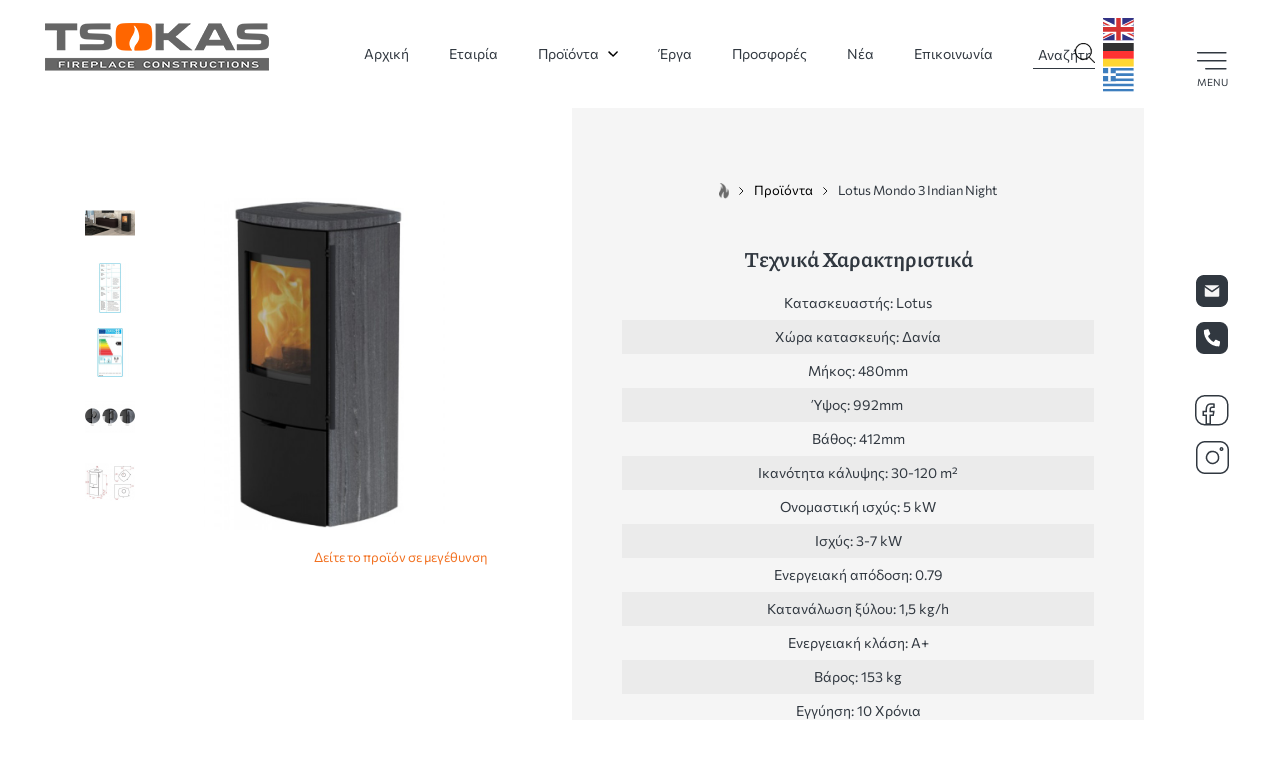

--- FILE ---
content_type: text/html; charset=utf-8
request_url: https://tsokastzakia.gr/proionta/lotus-mondo-3-indian-night.html
body_size: 28462
content:
<!DOCTYPE html>
<html lang="el-gr" dir="ltr">
<head>
  <!-- Google Tag Manager -->
<script>(function(w,d,s,l,i){w[l]=w[l]||[];w[l].push({'gtm.start':
new Date().getTime(),event:'gtm.js'});var f=d.getElementsByTagName(s)[0],
j=d.createElement(s),dl=l!='dataLayer'?'&l='+l:'';j.async=true;j.src=
'https://www./gtm.js?id='+i+dl;f.parentNode.insertBefore(j,f);
})(window,document,'script','dataLayer','GTM-P58DV2C');</script>
<!-- End Google Tag Manager -->  <meta http-equiv="X-UA-Compatible" content="IE=edge">
  <meta name="viewport" content="width=device-width, initial-scale=1.0" />
    <style>
  html{font-family:sans-serif;-ms-text-size-adjust:100%;-webkit-text-size-adjust:100%}body{margin:0}article,aside,details,figcaption,figure,footer,header,hgroup,main,menu,nav,section,summary{display:block}audio,canvas,progress,video{display:inline-block;vertical-align:baseline}audio:not([controls]){display:none;height:0}[hidden],template{display:none}a{background-color:transparent}a:active,a:hover{outline:0}abbr[title]{border-bottom:none;text-decoration:underline;text-decoration:underline dotted}b,strong{font-weight:bold}dfn{font-style:italic}h1{font-size:2em;margin:0.67em 0}mark{background:#ff0;color:#000}small{font-size:80%}sub,sup{font-size:75%;line-height:0;position:relative;vertical-align:baseline}sup{top:-0.5em}sub{bottom:-0.25em}img{border:0}svg:not(:root){overflow:hidden}figure{margin:1em 40px}hr{-webkit-box-sizing:content-box;-moz-box-sizing:content-box;box-sizing:content-box;height:0}pre{overflow:auto}code,kbd,pre,samp{font-family:monospace, monospace;font-size:1em}button,input,optgroup,select,textarea{color:inherit;font:inherit;margin:0}button{overflow:visible}button,select{text-transform:none}button,html input[type="button"],input[type="reset"],input[type="submit"]{-webkit-appearance:button;cursor:pointer}button[disabled],html input[disabled]{cursor:default}button::-moz-focus-inner,input::-moz-focus-inner{border:0;padding:0}input{line-height:normal}input[type="checkbox"],input[type="radio"]{-webkit-box-sizing:border-box;-moz-box-sizing:border-box;box-sizing:border-box;padding:0}input[type="number"]::-webkit-inner-spin-button,input[type="number"]::-webkit-outer-spin-button{height:auto}input[type="search"]{-webkit-appearance:textfield;-webkit-box-sizing:content-box;-moz-box-sizing:content-box;box-sizing:content-box}input[type="search"]::-webkit-search-cancel-button,input[type="search"]::-webkit-search-decoration{-webkit-appearance:none}fieldset{border:1px solid #c0c0c0;margin:0 2px;padding:0.35em 0.625em 0.75em}legend{border:0;padding:0}textarea{overflow:auto}optgroup{font-weight:bold}table{border-collapse:collapse;border-spacing:0}td,th{padding:0}/*! Source: https://github.com/h5bp/html5-boilerplate/blob/master/src/css/main.css */@media print{*,*:before,*:after{color:#000 !important;text-shadow:none !important;background:transparent !important;-webkit-box-shadow:none !important;box-shadow:none !important}a,a:visited{text-decoration:underline}a[href]:after{content:" (" attr(href) ")"}abbr[title]:after{content:" (" attr(title) ")"}a[href^="#"]:after,a[href^="javascript:"]:after{content:""}pre,blockquote{border:1px solid #999;page-break-inside:avoid}thead{display:table-header-group}tr,img{page-break-inside:avoid}img{max-width:100% !important}p,h2,h3{orphans:3;widows:3}h2,h3{page-break-after:avoid}.navbar{display:none}.btn>.caret,.dropup>.btn>.caret{border-top-color:#000 !important}.label{border:1px solid #000}.table{border-collapse:collapse !important}.table td,.table th{background-color:#fff !important}.table-bordered th,.table-bordered td{border:1px solid #ddd !important}}*{-webkit-box-sizing:border-box;-moz-box-sizing:border-box;box-sizing:border-box}*:before,*:after{-webkit-box-sizing:border-box;-moz-box-sizing:border-box;box-sizing:border-box}html{font-size:10px;-webkit-tap-highlight-color:rgba(0,0,0,0)}body{font-family:"Helvetica Neue",Helvetica,Arial,sans-serif;font-size:14px;line-height:1.42857143;color:#333;background-color:#fff}input,button,select,textarea{font-family:inherit;font-size:inherit;line-height:inherit}a{color:#337ab7;text-decoration:none}a:hover,a:focus{color:#23527c;text-decoration:underline}a:focus{outline:5px auto -webkit-focus-ring-color;outline-offset:-2px}figure{margin:0}img{vertical-align:middle}.img-responsive{display:block;max-width:100%;height:auto}.img-rounded{border-radius:6px}.img-thumbnail{padding:4px;line-height:1.42857143;background-color:#fff;border:1px solid #ddd;border-radius:4px;-webkit-transition:all .2s ease-in-out;-o-transition:all .2s ease-in-out;transition:all .2s ease-in-out;display:inline-block;max-width:100%;height:auto}.img-circle{border-radius:50%}hr{margin-top:20px;margin-bottom:20px;border:0;border-top:1px solid #eee}.sr-only{position:absolute;width:1px;height:1px;padding:0;margin:-1px;overflow:hidden;clip:rect(0, 0, 0, 0);border:0}.sr-only-focusable:active,.sr-only-focusable:focus{position:static;width:auto;height:auto;margin:0;overflow:visible;clip:auto}[role="button"]{cursor:pointer}.container{padding-right:15px;padding-left:15px;margin-right:auto;margin-left:auto}@media (min-width:768px){.container{width:750px}}@media (min-width:992px){.container{width:970px}}@media (min-width:1200px){.container{width:1170px}}.container-fluid{padding-right:15px;padding-left:15px;margin-right:auto;margin-left:auto}.row{margin-right:-15px;margin-left:-15px}.row-no-gutters{margin-right:0;margin-left:0}.row-no-gutters [class*="col-"]{padding-right:0;padding-left:0}.col-xs-1, .col-sm-1, .col-md-1, .col-lg-1, .col-xs-2, .col-sm-2, .col-md-2, .col-lg-2, .col-xs-3, .col-sm-3, .col-md-3, .col-lg-3, .col-xs-4, .col-sm-4, .col-md-4, .col-lg-4, .col-xs-5, .col-sm-5, .col-md-5, .col-lg-5, .col-xs-6, .col-sm-6, .col-md-6, .col-lg-6, .col-xs-7, .col-sm-7, .col-md-7, .col-lg-7, .col-xs-8, .col-sm-8, .col-md-8, .col-lg-8, .col-xs-9, .col-sm-9, .col-md-9, .col-lg-9, .col-xs-10, .col-sm-10, .col-md-10, .col-lg-10, .col-xs-11, .col-sm-11, .col-md-11, .col-lg-11, .col-xs-12, .col-sm-12, .col-md-12, .col-lg-12{position:relative;min-height:1px;padding-right:15px;padding-left:15px}.col-xs-1, .col-xs-2, .col-xs-3, .col-xs-4, .col-xs-5, .col-xs-6, .col-xs-7, .col-xs-8, .col-xs-9, .col-xs-10, .col-xs-11, .col-xs-12{float:left}.col-xs-12{width:100%}.col-xs-11{width:91.66666667%}.col-xs-10{width:83.33333333%}.col-xs-9{width:75%}.col-xs-8{width:66.66666667%}.col-xs-7{width:58.33333333%}.col-xs-6{width:50%}.col-xs-5{width:41.66666667%}.col-xs-4{width:33.33333333%}.col-xs-3{width:25%}.col-xs-2{width:16.66666667%}.col-xs-1{width:8.33333333%}.col-xs-pull-12{right:100%}.col-xs-pull-11{right:91.66666667%}.col-xs-pull-10{right:83.33333333%}.col-xs-pull-9{right:75%}.col-xs-pull-8{right:66.66666667%}.col-xs-pull-7{right:58.33333333%}.col-xs-pull-6{right:50%}.col-xs-pull-5{right:41.66666667%}.col-xs-pull-4{right:33.33333333%}.col-xs-pull-3{right:25%}.col-xs-pull-2{right:16.66666667%}.col-xs-pull-1{right:8.33333333%}.col-xs-pull-0{right:auto}.col-xs-push-12{left:100%}.col-xs-push-11{left:91.66666667%}.col-xs-push-10{left:83.33333333%}.col-xs-push-9{left:75%}.col-xs-push-8{left:66.66666667%}.col-xs-push-7{left:58.33333333%}.col-xs-push-6{left:50%}.col-xs-push-5{left:41.66666667%}.col-xs-push-4{left:33.33333333%}.col-xs-push-3{left:25%}.col-xs-push-2{left:16.66666667%}.col-xs-push-1{left:8.33333333%}.col-xs-push-0{left:auto}.col-xs-offset-12{margin-left:100%}.col-xs-offset-11{margin-left:91.66666667%}.col-xs-offset-10{margin-left:83.33333333%}.col-xs-offset-9{margin-left:75%}.col-xs-offset-8{margin-left:66.66666667%}.col-xs-offset-7{margin-left:58.33333333%}.col-xs-offset-6{margin-left:50%}.col-xs-offset-5{margin-left:41.66666667%}.col-xs-offset-4{margin-left:33.33333333%}.col-xs-offset-3{margin-left:25%}.col-xs-offset-2{margin-left:16.66666667%}.col-xs-offset-1{margin-left:8.33333333%}.col-xs-offset-0{margin-left:0}@media (min-width:768px){.col-sm-1, .col-sm-2, .col-sm-3, .col-sm-4, .col-sm-5, .col-sm-6, .col-sm-7, .col-sm-8, .col-sm-9, .col-sm-10, .col-sm-11, .col-sm-12{float:left}.col-sm-12{width:100%}.col-sm-11{width:91.66666667%}.col-sm-10{width:83.33333333%}.col-sm-9{width:75%}.col-sm-8{width:66.66666667%}.col-sm-7{width:58.33333333%}.col-sm-6{width:50%}.col-sm-5{width:41.66666667%}.col-sm-4{width:33.33333333%}.col-sm-3{width:25%}.col-sm-2{width:16.66666667%}.col-sm-1{width:8.33333333%}.col-sm-pull-12{right:100%}.col-sm-pull-11{right:91.66666667%}.col-sm-pull-10{right:83.33333333%}.col-sm-pull-9{right:75%}.col-sm-pull-8{right:66.66666667%}.col-sm-pull-7{right:58.33333333%}.col-sm-pull-6{right:50%}.col-sm-pull-5{right:41.66666667%}.col-sm-pull-4{right:33.33333333%}.col-sm-pull-3{right:25%}.col-sm-pull-2{right:16.66666667%}.col-sm-pull-1{right:8.33333333%}.col-sm-pull-0{right:auto}.col-sm-push-12{left:100%}.col-sm-push-11{left:91.66666667%}.col-sm-push-10{left:83.33333333%}.col-sm-push-9{left:75%}.col-sm-push-8{left:66.66666667%}.col-sm-push-7{left:58.33333333%}.col-sm-push-6{left:50%}.col-sm-push-5{left:41.66666667%}.col-sm-push-4{left:33.33333333%}.col-sm-push-3{left:25%}.col-sm-push-2{left:16.66666667%}.col-sm-push-1{left:8.33333333%}.col-sm-push-0{left:auto}.col-sm-offset-12{margin-left:100%}.col-sm-offset-11{margin-left:91.66666667%}.col-sm-offset-10{margin-left:83.33333333%}.col-sm-offset-9{margin-left:75%}.col-sm-offset-8{margin-left:66.66666667%}.col-sm-offset-7{margin-left:58.33333333%}.col-sm-offset-6{margin-left:50%}.col-sm-offset-5{margin-left:41.66666667%}.col-sm-offset-4{margin-left:33.33333333%}.col-sm-offset-3{margin-left:25%}.col-sm-offset-2{margin-left:16.66666667%}.col-sm-offset-1{margin-left:8.33333333%}.col-sm-offset-0{margin-left:0}}@media (min-width:992px){.col-md-1, .col-md-2, .col-md-3, .col-md-4, .col-md-5, .col-md-6, .col-md-7, .col-md-8, .col-md-9, .col-md-10, .col-md-11, .col-md-12{float:left}.col-md-12{width:100%}.col-md-11{width:91.66666667%}.col-md-10{width:83.33333333%}.col-md-9{width:75%}.col-md-8{width:66.66666667%}.col-md-7{width:58.33333333%}.col-md-6{width:50%}.col-md-5{width:41.66666667%}.col-md-4{width:33.33333333%}.col-md-3{width:25%}.col-md-2{width:16.66666667%}.col-md-1{width:8.33333333%}.col-md-pull-12{right:100%}.col-md-pull-11{right:91.66666667%}.col-md-pull-10{right:83.33333333%}.col-md-pull-9{right:75%}.col-md-pull-8{right:66.66666667%}.col-md-pull-7{right:58.33333333%}.col-md-pull-6{right:50%}.col-md-pull-5{right:41.66666667%}.col-md-pull-4{right:33.33333333%}.col-md-pull-3{right:25%}.col-md-pull-2{right:16.66666667%}.col-md-pull-1{right:8.33333333%}.col-md-pull-0{right:auto}.col-md-push-12{left:100%}.col-md-push-11{left:91.66666667%}.col-md-push-10{left:83.33333333%}.col-md-push-9{left:75%}.col-md-push-8{left:66.66666667%}.col-md-push-7{left:58.33333333%}.col-md-push-6{left:50%}.col-md-push-5{left:41.66666667%}.col-md-push-4{left:33.33333333%}.col-md-push-3{left:25%}.col-md-push-2{left:16.66666667%}.col-md-push-1{left:8.33333333%}.col-md-push-0{left:auto}.col-md-offset-12{margin-left:100%}.col-md-offset-11{margin-left:91.66666667%}.col-md-offset-10{margin-left:83.33333333%}.col-md-offset-9{margin-left:75%}.col-md-offset-8{margin-left:66.66666667%}.col-md-offset-7{margin-left:58.33333333%}.col-md-offset-6{margin-left:50%}.col-md-offset-5{margin-left:41.66666667%}.col-md-offset-4{margin-left:33.33333333%}.col-md-offset-3{margin-left:25%}.col-md-offset-2{margin-left:16.66666667%}.col-md-offset-1{margin-left:8.33333333%}.col-md-offset-0{margin-left:0}}@media (min-width:1200px){.col-lg-1, .col-lg-2, .col-lg-3, .col-lg-4, .col-lg-5, .col-lg-6, .col-lg-7, .col-lg-8, .col-lg-9, .col-lg-10, .col-lg-11, .col-lg-12{float:left}.col-lg-12{width:100%}.col-lg-11{width:91.66666667%}.col-lg-10{width:83.33333333%}.col-lg-9{width:75%}.col-lg-8{width:66.66666667%}.col-lg-7{width:58.33333333%}.col-lg-6{width:50%}.col-lg-5{width:41.66666667%}.col-lg-4{width:33.33333333%}.col-lg-3{width:25%}.col-lg-2{width:16.66666667%}.col-lg-1{width:8.33333333%}.col-lg-pull-12{right:100%}.col-lg-pull-11{right:91.66666667%}.col-lg-pull-10{right:83.33333333%}.col-lg-pull-9{right:75%}.col-lg-pull-8{right:66.66666667%}.col-lg-pull-7{right:58.33333333%}.col-lg-pull-6{right:50%}.col-lg-pull-5{right:41.66666667%}.col-lg-pull-4{right:33.33333333%}.col-lg-pull-3{right:25%}.col-lg-pull-2{right:16.66666667%}.col-lg-pull-1{right:8.33333333%}.col-lg-pull-0{right:auto}.col-lg-push-12{left:100%}.col-lg-push-11{left:91.66666667%}.col-lg-push-10{left:83.33333333%}.col-lg-push-9{left:75%}.col-lg-push-8{left:66.66666667%}.col-lg-push-7{left:58.33333333%}.col-lg-push-6{left:50%}.col-lg-push-5{left:41.66666667%}.col-lg-push-4{left:33.33333333%}.col-lg-push-3{left:25%}.col-lg-push-2{left:16.66666667%}.col-lg-push-1{left:8.33333333%}.col-lg-push-0{left:auto}.col-lg-offset-12{margin-left:100%}.col-lg-offset-11{margin-left:91.66666667%}.col-lg-offset-10{margin-left:83.33333333%}.col-lg-offset-9{margin-left:75%}.col-lg-offset-8{margin-left:66.66666667%}.col-lg-offset-7{margin-left:58.33333333%}.col-lg-offset-6{margin-left:50%}.col-lg-offset-5{margin-left:41.66666667%}.col-lg-offset-4{margin-left:33.33333333%}.col-lg-offset-3{margin-left:25%}.col-lg-offset-2{margin-left:16.66666667%}.col-lg-offset-1{margin-left:8.33333333%}.col-lg-offset-0{margin-left:0}}.fade{opacity:0;-webkit-transition:opacity .15s linear;-o-transition:opacity .15s linear;transition:opacity .15s linear}.fade.in{opacity:1}.collapse{display:none}.collapse.in{display:block}tr.collapse.in{display:table-row}tbody.collapse.in{display:table-row-group}.collapsing{position:relative;height:0;overflow:hidden;-webkit-transition-property:height, visibility;-o-transition-property:height, visibility;transition-property:height, visibility;-webkit-transition-duration:.35s;-o-transition-duration:.35s;transition-duration:.35s;-webkit-transition-timing-function:ease;-o-transition-timing-function:ease;transition-timing-function:ease}.caret{display:inline-block;width:0;height:0;margin-left:2px;vertical-align:middle;border-top:4px dashed;border-top:4px solid \9;border-right:4px solid transparent;border-left:4px solid transparent}.dropup,.dropdown{position:relative}.dropdown-toggle:focus{outline:0}.dropdown-menu{position:absolute;top:100%;left:0;z-index:1000;display:none;float:left;min-width:160px;padding:5px 0;margin:2px 0 0;font-size:14px;text-align:left;list-style:none;background-color:#fff;-webkit-background-clip:padding-box;background-clip:padding-box;border:1px solid #ccc;border:1px solid rgba(0,0,0,0.15);border-radius:4px;-webkit-box-shadow:0 6px 12px rgba(0,0,0,0.175);box-shadow:0 6px 12px rgba(0,0,0,0.175)}.dropdown-menu.pull-right{right:0;left:auto}.dropdown-menu .divider{height:1px;margin:9px 0;overflow:hidden;background-color:#e5e5e5}.dropdown-menu>li>a{display:block;padding:3px 20px;clear:both;font-weight:400;line-height:1.42857143;color:#333;white-space:nowrap}.dropdown-menu>li>a:hover,.dropdown-menu>li>a:focus{color:#262626;text-decoration:none;background-color:#f5f5f5}.dropdown-menu>.active>a,.dropdown-menu>.active>a:hover,.dropdown-menu>.active>a:focus{color:#fff;text-decoration:none;background-color:#337ab7;outline:0}.dropdown-menu>.disabled>a,.dropdown-menu>.disabled>a:hover,.dropdown-menu>.disabled>a:focus{color:#777}.dropdown-menu>.disabled>a:hover,.dropdown-menu>.disabled>a:focus{text-decoration:none;cursor:not-allowed;background-color:transparent;background-image:none;filter:progid:DXImageTransform.Microsoft.gradient(enabled = false)}.open>.dropdown-menu{display:block}.open>a{outline:0}.dropdown-menu-right{right:0;left:auto}.dropdown-menu-left{right:auto;left:0}.dropdown-header{display:block;padding:3px 20px;font-size:12px;line-height:1.42857143;color:#777;white-space:nowrap}.dropdown-backdrop{position:fixed;top:0;right:0;bottom:0;left:0;z-index:990}.pull-right>.dropdown-menu{right:0;left:auto}.dropup .caret,.navbar-fixed-bottom .dropdown .caret{content:"";border-top:0;border-bottom:4px dashed;border-bottom:4px solid \9}.dropup .dropdown-menu,.navbar-fixed-bottom .dropdown .dropdown-menu{top:auto;bottom:100%;margin-bottom:2px}@media (min-width:768px){.navbar-right .dropdown-menu{right:0;left:auto}.navbar-right .dropdown-menu-left{right:auto;left:0}}.alert{padding:15px;margin-bottom:20px;border:1px solid transparent;border-radius:4px}.alert h4{margin-top:0;color:inherit}.alert .alert-link{font-weight:bold}.alert>p,.alert>ul{margin-bottom:0}.alert>p+p{margin-top:5px}.alert-dismissable,.alert-dismissible{padding-right:35px}.alert-dismissable .close,.alert-dismissible .close{position:relative;top:-2px;right:-21px;color:inherit}.alert-success{color:#3c763d;background-color:#dff0d8;border-color:#d6e9c6}.alert-success hr{border-top-color:#c9e2b3}.alert-success .alert-link{color:#2b542c}.alert-info{color:#31708f;background-color:#d9edf7;border-color:#bce8f1}.alert-info hr{border-top-color:#a6e1ec}.alert-info .alert-link{color:#245269}.alert-warning{color:#8a6d3b;background-color:#fcf8e3;border-color:#faebcc}.alert-warning hr{border-top-color:#f7e1b5}.alert-warning .alert-link{color:#66512c}.alert-danger{color:#a94442;background-color:#f2dede;border-color:#ebccd1}.alert-danger hr{border-top-color:#e4b9c0}.alert-danger .alert-link{color:#843534}.close{float:right;font-size:21px;font-weight:bold;line-height:1;color:#000;text-shadow:0 1px 0 #fff;filter:alpha(opacity=20);opacity:.2}.close:hover,.close:focus{color:#000;text-decoration:none;cursor:pointer;filter:alpha(opacity=50);opacity:.5}button.close{padding:0;cursor:pointer;background:transparent;border:0;-webkit-appearance:none;appearance:none}.modal-open{overflow:hidden}.modal{position:fixed;top:0;right:0;bottom:0;left:0;z-index:1050;display:none;overflow:hidden;-webkit-overflow-scrolling:touch;outline:0}.modal.fade .modal-dialog{-webkit-transform:translate(0, -25%);-ms-transform:translate(0, -25%);-o-transform:translate(0, -25%);transform:translate(0, -25%);-webkit-transition:-webkit-transform 0.3s ease-out;-o-transition:-o-transform 0.3s ease-out;transition:transform 0.3s ease-out}.modal.in .modal-dialog{-webkit-transform:translate(0, 0);-ms-transform:translate(0, 0);-o-transform:translate(0, 0);transform:translate(0, 0)}.modal-open .modal{overflow-x:hidden;overflow-y:auto}.modal-dialog{position:relative;width:auto;margin:10px}.modal-content{position:relative;background-color:#fff;-webkit-background-clip:padding-box;background-clip:padding-box;border:1px solid #999;border:1px solid rgba(0,0,0,0.2);border-radius:6px;-webkit-box-shadow:0 3px 9px rgba(0,0,0,0.5);box-shadow:0 3px 9px rgba(0,0,0,0.5);outline:0}.modal-backdrop{position:fixed;top:0;right:0;bottom:0;left:0;z-index:1040;background-color:#000}.modal-backdrop.fade{filter:alpha(opacity=0);opacity:0}.modal-backdrop.in{filter:alpha(opacity=50);opacity:.5}.modal-header{padding:15px;border-bottom:1px solid #e5e5e5}.modal-header .close{margin-top:-2px}.modal-title{margin:0;line-height:1.42857143}.modal-body{position:relative;padding:15px}.modal-footer{padding:15px;text-align:right;border-top:1px solid #e5e5e5}.modal-footer .btn+.btn{margin-bottom:0;margin-left:5px}.modal-footer .btn-group .btn+.btn{margin-left:-1px}.modal-footer .btn-block+.btn-block{margin-left:0}.modal-scrollbar-measure{position:absolute;top:-9999px;width:50px;height:50px;overflow:scroll}@media (min-width:768px){.modal-dialog{width:600px;margin:30px auto}.modal-content{-webkit-box-shadow:0 5px 15px rgba(0,0,0,0.5);box-shadow:0 5px 15px rgba(0,0,0,0.5)}.modal-sm{width:300px}}@media (min-width:992px){.modal-lg{width:900px}}.tooltip{position:absolute;z-index:1070;display:block;font-family:"Helvetica Neue",Helvetica,Arial,sans-serif;font-style:normal;font-weight:400;line-height:1.42857143;line-break:auto;text-align:left;text-align:start;text-decoration:none;text-shadow:none;text-transform:none;letter-spacing:normal;word-break:normal;word-spacing:normal;word-wrap:normal;white-space:normal;font-size:12px;filter:alpha(opacity=0);opacity:0}.tooltip.in{filter:alpha(opacity=90);opacity:.9}.tooltip.top{padding:5px 0;margin-top:-3px}.tooltip.right{padding:0 5px;margin-left:3px}.tooltip.bottom{padding:5px 0;margin-top:3px}.tooltip.left{padding:0 5px;margin-left:-3px}.tooltip.top .tooltip-arrow{bottom:0;left:50%;margin-left:-5px;border-width:5px 5px 0;border-top-color:#000}.tooltip.top-left .tooltip-arrow{right:5px;bottom:0;margin-bottom:-5px;border-width:5px 5px 0;border-top-color:#000}.tooltip.top-right .tooltip-arrow{bottom:0;left:5px;margin-bottom:-5px;border-width:5px 5px 0;border-top-color:#000}.tooltip.right .tooltip-arrow{top:50%;left:0;margin-top:-5px;border-width:5px 5px 5px 0;border-right-color:#000}.tooltip.left .tooltip-arrow{top:50%;right:0;margin-top:-5px;border-width:5px 0 5px 5px;border-left-color:#000}.tooltip.bottom .tooltip-arrow{top:0;left:50%;margin-left:-5px;border-width:0 5px 5px;border-bottom-color:#000}.tooltip.bottom-left .tooltip-arrow{top:0;right:5px;margin-top:-5px;border-width:0 5px 5px;border-bottom-color:#000}.tooltip.bottom-right .tooltip-arrow{top:0;left:5px;margin-top:-5px;border-width:0 5px 5px;border-bottom-color:#000}.tooltip-inner{max-width:200px;padding:3px 8px;color:#fff;text-align:center;background-color:#000;border-radius:4px}.tooltip-arrow{position:absolute;width:0;height:0;border-color:transparent;border-style:solid}.popover{position:absolute;top:0;left:0;z-index:1060;display:none;max-width:276px;padding:1px;font-family:"Helvetica Neue",Helvetica,Arial,sans-serif;font-style:normal;font-weight:400;line-height:1.42857143;line-break:auto;text-align:left;text-align:start;text-decoration:none;text-shadow:none;text-transform:none;letter-spacing:normal;word-break:normal;word-spacing:normal;word-wrap:normal;white-space:normal;font-size:14px;background-color:#fff;-webkit-background-clip:padding-box;background-clip:padding-box;border:1px solid #ccc;border:1px solid rgba(0,0,0,0.2);border-radius:6px;-webkit-box-shadow:0 5px 10px rgba(0,0,0,0.2);box-shadow:0 5px 10px rgba(0,0,0,0.2)}.popover.top{margin-top:-10px}.popover.right{margin-left:10px}.popover.bottom{margin-top:10px}.popover.left{margin-left:-10px}.popover>.arrow{border-width:11px}.popover>.arrow,.popover>.arrow:after{position:absolute;display:block;width:0;height:0;border-color:transparent;border-style:solid}.popover>.arrow:after{content:"";border-width:10px}.popover.top>.arrow{bottom:-11px;left:50%;margin-left:-11px;border-top-color:#999;border-top-color:rgba(0,0,0,0.25);border-bottom-width:0}.popover.top>.arrow:after{bottom:1px;margin-left:-10px;content:" ";border-top-color:#fff;border-bottom-width:0}.popover.right>.arrow{top:50%;left:-11px;margin-top:-11px;border-right-color:#999;border-right-color:rgba(0,0,0,0.25);border-left-width:0}.popover.right>.arrow:after{bottom:-10px;left:1px;content:" ";border-right-color:#fff;border-left-width:0}.popover.bottom>.arrow{top:-11px;left:50%;margin-left:-11px;border-top-width:0;border-bottom-color:#999;border-bottom-color:rgba(0,0,0,0.25)}.popover.bottom>.arrow:after{top:1px;margin-left:-10px;content:" ";border-top-width:0;border-bottom-color:#fff}.popover.left>.arrow{top:50%;right:-11px;margin-top:-11px;border-right-width:0;border-left-color:#999;border-left-color:rgba(0,0,0,0.25)}.popover.left>.arrow:after{right:1px;bottom:-10px;content:" ";border-right-width:0;border-left-color:#fff}.popover-title{padding:8px 14px;margin:0;font-size:14px;background-color:#f7f7f7;border-bottom:1px solid #ebebeb;border-radius:5px 5px 0 0}.popover-content{padding:9px 14px}.clearfix:before,.clearfix:after,.container:before,.container:after,.container-fluid:before,.container-fluid:after,.row:before,.row:after,.modal-header:before,.modal-header:after,.modal-footer:before,.modal-footer:after{display:table;content:" "}.clearfix:after,.container:after,.container-fluid:after,.row:after,.modal-header:after,.modal-footer:after{clear:both}.center-block{display:block;margin-right:auto;margin-left:auto}.pull-right{float:right !important}.pull-left{float:left !important}.hide{display:none !important}.show{display:block !important}.invisible{visibility:hidden}.text-hide{font:0/0 a;color:transparent;text-shadow:none;background-color:transparent;border:0}.hidden{display:none !important}.affix{position:fixed}@-ms-viewport{width:device-width}.visible-xs,.visible-sm,.visible-md,.visible-lg{display:none !important}.visible-xs-block,.visible-xs-inline,.visible-xs-inline-block,.visible-sm-block,.visible-sm-inline,.visible-sm-inline-block,.visible-md-block,.visible-md-inline,.visible-md-inline-block,.visible-lg-block,.visible-lg-inline,.visible-lg-inline-block{display:none !important}@media (max-width:767px){.visible-xs{display:block !important}table.visible-xs{display:table !important}tr.visible-xs{display:table-row !important}th.visible-xs,td.visible-xs{display:table-cell !important}}@media (max-width:767px){.visible-xs-block{display:block !important}}@media (max-width:767px){.visible-xs-inline{display:inline !important}}@media (max-width:767px){.visible-xs-inline-block{display:inline-block !important}}@media (min-width:768px) and (max-width:991px){.visible-sm{display:block !important}table.visible-sm{display:table !important}tr.visible-sm{display:table-row !important}th.visible-sm,td.visible-sm{display:table-cell !important}}@media (min-width:768px) and (max-width:991px){.visible-sm-block{display:block !important}}@media (min-width:768px) and (max-width:991px){.visible-sm-inline{display:inline !important}}@media (min-width:768px) and (max-width:991px){.visible-sm-inline-block{display:inline-block !important}}@media (min-width:992px) and (max-width:1199px){.visible-md{display:block !important}table.visible-md{display:table !important}tr.visible-md{display:table-row !important}th.visible-md,td.visible-md{display:table-cell !important}}@media (min-width:992px) and (max-width:1199px){.visible-md-block{display:block !important}}@media (min-width:992px) and (max-width:1199px){.visible-md-inline{display:inline !important}}@media (min-width:992px) and (max-width:1199px){.visible-md-inline-block{display:inline-block !important}}@media (min-width:1200px){.visible-lg{display:block !important}table.visible-lg{display:table !important}tr.visible-lg{display:table-row !important}th.visible-lg,td.visible-lg{display:table-cell !important}}@media (min-width:1200px){.visible-lg-block{display:block !important}}@media (min-width:1200px){.visible-lg-inline{display:inline !important}}@media (min-width:1200px){.visible-lg-inline-block{display:inline-block !important}}@media (max-width:767px){.hidden-xs{display:none !important}}@media (min-width:768px) and (max-width:991px){.hidden-sm{display:none !important}}@media (min-width:992px) and (max-width:1199px){.hidden-md{display:none !important}}@media (min-width:1200px){.hidden-lg{display:none !important}}.visible-print{display:none !important}@media print{.visible-print{display:block !important}table.visible-print{display:table !important}tr.visible-print{display:table-row !important}th.visible-print,td.visible-print{display:table-cell !important}}.visible-print-block{display:none !important}@media print{.visible-print-block{display:block !important}}.visible-print-inline{display:none !important}@media print{.visible-print-inline{display:inline !important}}.visible-print-inline-block{display:none !important}@media print{.visible-print-inline-block{display:inline-block !important}}@media print{.hidden-print{display:none !important}}  </style>
	<meta charset="utf-8">
	<meta name="description" content="Απολαύστε στιγμές ζεστασιάς όλο τον χειμώνα δίπλα σε ένα σύγχρονο ενεργειακό τζάκι ξύλουΜε πολύ μικρότερη κατανάλωση ξύλου σε σχέση με τα παραδοσιακά τζάκια.">
	<title>Lotus Mondo 3 Indian Night - Tsokas Fireplace Constructions</title>
	<link href="/templates/mastertheme/favicon.ico" rel="icon" type="image/vnd.microsoft.icon">

	<link rel="apple-touch-icon" sizes="180x180" href="/apple-touch-icon.png">
	<link rel="icon" type="image/png" sizes="32x32" href="/favicon-32x32.png">
	<link rel="icon" type="image/png" sizes="16x16" href="/favicon-16x16.png">
	<link rel="manifest" href="/site.webmanifest">
	<link rel="mask-icon" href="/safari-pinned-tab.svg" color="#5bbad5">
	<meta name="msapplication-TileColor" content="#da532c">
	<meta name="theme-color" content="#ffffff">
	<link href="/media/vendor/joomla-custom-elements/css/joomla-alert.min.css?0.2.0" rel="stylesheet" />
	<link href="/plugins/system/gdpr/assets/css/cookieconsent.min.css?c8745e2173586fa941152311f38b36a3" rel="stylesheet" />
	<link href="/plugins/system/gdpr/assets/css/jquery.fancybox.min.css?c8745e2173586fa941152311f38b36a3" rel="stylesheet" />
	<link href="/templates/mastertheme/css/lightbox.min.css?c8745e2173586fa941152311f38b36a3" rel="stylesheet" />
	<link href="/media/com_rsform/css/front.min.css?c8745e2173586fa941152311f38b36a3" rel="stylesheet" />
	<link href="/plugins/system/jce/css/content.css?badb4208be409b1335b815dde676300e" rel="stylesheet" />
	<style>div.cc-window.cc-floating{max-width:24em}@media(max-width: 639px){div.cc-window.cc-floating:not(.cc-center){max-width: none}}div.cc-window, span.cc-cookie-settings-toggler{font-size:16px}div.cc-revoke{font-size:16px}div.cc-settings-label,span.cc-cookie-settings-toggle{font-size:14px}div.cc-window.cc-banner{padding:1em 1.8em}div.cc-window.cc-floating{padding:2em 1.8em}input.cc-cookie-checkbox+span:before, input.cc-cookie-checkbox+span:after{border-radius:1px}div.cc-center,div.cc-floating,div.cc-checkbox-container,div.gdpr-fancybox-container div.fancybox-content,ul.cc-cookie-category-list li,fieldset.cc-service-list-title legend{border-radius:0px}div.cc-window a.cc-btn,span.cc-cookie-settings-toggle{border-radius:0px}</style>
	<style>.navbar-nav > li {
  margin-left: 40px !important;
}</style>

	<script src="/media/vendor/jquery/js/jquery.min.js?3.6.3"></script>
	<script src="/media/legacy/js/jquery-noconflict.min.js?04499b98c0305b16b373dff09fe79d1290976288"></script>
	<script src="/media/mod_menu/js/menu-es5.min.js?c8745e2173586fa941152311f38b36a3" nomodule defer></script>
	<script type="application/json" class="joomla-script-options new">{"joomla.jtext":{"MOD_FINDER_SEARCH_VALUE":"\u0391\u03bd\u03b1\u03b6\u03ae\u03c4\u03b7\u03c3\u03b7...","ERROR":"\u03a3\u03c6\u03ac\u03bb\u03bc\u03b1","MESSAGE":"\u039c\u03ae\u03bd\u03c5\u03bc\u03b1","NOTICE":"\u0395\u03b9\u03b4\u03bf\u03c0\u03bf\u03af\u03b7\u03c3\u03b7","WARNING":"\u03a0\u03c1\u03bf\u03b5\u03b9\u03b4\u03bf\u03c0\u03bf\u03af\u03c3\u03b7\u03c3\u03b7","JCLOSE":"\u039a\u03bb\u03b5\u03af\u03c3\u03b9\u03bc\u03bf","JOK":"\u039fK","JOPEN":"\u0391\u03bd\u03bf\u03b9\u03c7\u03c4\u03cc"},"system.paths":{"root":"","rootFull":"https:\/\/tsokastzakia.gr\/","base":"","baseFull":"https:\/\/tsokastzakia.gr\/"},"csrf.token":"c745986fa2f966929a6517b5e27b63cb","system.keepalive":{"interval":3540000,"uri":"\/component\/ajax\/?format=json"}}</script>
	<script src="/media/system/js/core.min.js?576eb51da909dcf692c98643faa6fc89629ead18"></script>
	<script src="/media/system/js/keepalive-es5.min.js?3deca9a3649c1885dab0a8bc5741f5d824e64aeb" defer nomodule></script>
	<script src="/media/vendor/bootstrap/js/bootstrap-es5.min.js?5.2.3" nomodule defer></script>
	<script src="/media/com_finder/js/finder-es5.min.js?14e4c7fdce4ca11c6d12b74bad128529a294b183" nomodule defer></script>
	<script src="/media/system/js/messages-es5.min.js?44e3f60beada646706be6569e75b36f7cf293bf9" nomodule defer></script>
	<script src="/media/system/js/keepalive.min.js?94b7329e7ead5aa8faa224be8070af5c97f08af6" type="module"></script>
	<script src="/media/vendor/bootstrap/js/alert.min.js?5.2.3" type="module"></script>
	<script src="/media/vendor/bootstrap/js/button.min.js?5.2.3" type="module"></script>
	<script src="/media/vendor/bootstrap/js/carousel.min.js?5.2.3" type="module"></script>
	<script src="/media/vendor/bootstrap/js/collapse.min.js?5.2.3" type="module"></script>
	<script src="/media/vendor/bootstrap/js/dropdown.min.js?5.2.3" type="module"></script>
	<script src="/media/vendor/bootstrap/js/modal.min.js?5.2.3" type="module"></script>
	<script src="/media/vendor/bootstrap/js/offcanvas.min.js?5.2.3" type="module"></script>
	<script src="/media/vendor/bootstrap/js/popover.min.js?5.2.3" type="module"></script>
	<script src="/media/vendor/bootstrap/js/scrollspy.min.js?5.2.3" type="module"></script>
	<script src="/media/vendor/bootstrap/js/tab.min.js?5.2.3" type="module"></script>
	<script src="/media/vendor/bootstrap/js/toast.min.js?5.2.3" type="module"></script>
	<script src="/media/com_finder/js/finder.min.js?c8b55661ed62db937b8d6856090adf9258c4a0fc" type="module"></script>
	<script src="/media/system/js/messages.min.js?7425e8d1cb9e4f061d5e30271d6d99b085344117" type="module"></script>
	<script src="/plugins/system/gdpr/assets/js/jquery.fancybox.min.js?c8745e2173586fa941152311f38b36a3" defer></script>
	<script src="/plugins/system/gdpr/assets/js/cookieconsent.min.js?c8745e2173586fa941152311f38b36a3" defer></script>
	<script src="/plugins/system/gdpr/assets/js/init.js?c8745e2173586fa941152311f38b36a3" defer></script>
	<script src="/templates/mastertheme/js/lightbox.min.js?c8745e2173586fa941152311f38b36a3"></script>
	<script src="/media/com_rsform/js/script.min.js?c8745e2173586fa941152311f38b36a3"></script>
	<script src="https://cdn.gtranslate.net/widgets/latest/flags.js" data-gt-orig-url="/proionta/lotus-mondo-3-indian-night.html" data-gt-orig-domain="tsokastzakia.gr" data-gt-widget-id="149" defer></script>
	<script>var gdprConfigurationOptions = { complianceType: 'opt-in',
																			  cookieConsentLifetime: 365,
																			  cookieConsentSamesitePolicy: '',
																			  cookieConsentSecure: 1,
																			  disableFirstReload: 0,
																	  		  blockJoomlaSessionCookie: 0,
																			  blockExternalCookiesDomains: 1,
																			  externalAdvancedBlockingModeCustomAttribute: '',
																			  allowedCookies: '',
																			  blockCookieDefine: 0,
																			  autoAcceptOnNextPage: 0,
																			  revokable: 1,
																			  lawByCountry: 0,
																			  checkboxLawByCountry: 0,
																			  blockPrivacyPolicy: 0,
																			  cacheGeolocationCountry: 1,
																			  countryAcceptReloadTimeout: 1000,
																			  usaCCPARegions: null,
																			  dismissOnScroll: 0,
																			  dismissOnTimeout: 0,
																			  containerSelector: 'body',
																			  hideOnMobileDevices: 0,
																			  autoFloatingOnMobile: 0,
																			  autoFloatingOnMobileThreshold: 1024,
																			  autoRedirectOnDecline: 0,
																			  autoRedirectOnDeclineLink: '',
																			  showReloadMsg: 0,
																			  showReloadMsgText: 'Applying preferences and reloading the page...',
																			  defaultClosedToolbar: 0,
																			  toolbarLayout: 'basic',
																			  toolbarTheme: 'edgeless',
																			  toolbarButtonsTheme: 'decline_first',
																			  revocableToolbarTheme: 'basic',
																			  toolbarPosition: 'bottom-left',
																			  toolbarCenterTheme: 'compact',
																			  revokePosition: 'revoke-top',
																			  toolbarPositionmentType: 1,
																			  positionCenterSimpleBackdrop: 0,
																			  positionCenterBlurEffect: 1,
																			  preventPageScrolling: 0,
																			  popupEffect: 'fade',
																			  popupBackground: '#000000',
																			  popupText: '#ffffff',
																			  popupLink: '#ffffff',
																			  buttonBackground: '#ffffff',
																			  buttonBorder: '#ffffff',
																			  buttonText: '#000000',
																			  highlightOpacity: '100',
																			  highlightBackground: '#333333',
																			  highlightBorder: '#ffffff',
																			  highlightText: '#ffffff',
																			  highlightDismissBackground: '#333333',
																		  	  highlightDismissBorder: '#ffffff',
																		 	  highlightDismissText: '#ffffff',
																			  hideRevokableButton: 0,
																			  hideRevokableButtonOnscroll: 0,
																			  customRevokableButton: 0,
																			  customRevokableButtonAction: 0,
																			  headerText: '<p>Cookies used on the website!</p>',
																			  messageText: 'Για να σου εξασφαλίσουμε την καλύτερη δυνατή εμπειρία χρήσης, η ιστοσελίδα μας χρησιμοποιεί cookies.',
																			  denyMessageEnabled: 0, 
																			  denyMessage: 'You have declined cookies, to ensure the best experience on this website please consent the cookie usage.',
																			  placeholderBlockedResources: 1, 
																			  placeholderBlockedResourcesAction: 'open',
																	  		  placeholderBlockedResourcesText: 'Πρέπει να αποδεχτείτε τα cookies και να επαναφορτώσετε τη σελίδα για να δείτε αυτό το περιεχόμενο',
																			  placeholderIndividualBlockedResourcesText: 'You must accept cookies from {domain} and reload the page to view this content',
																			  placeholderIndividualBlockedResourcesAction: 0,
																			  placeholderOnpageUnlock: 1,
																			  scriptsOnpageUnlock: 0,
																			  dismissText: 'Got it!',
																			  allowText: 'Αποδοχή cookies',
																			  denyText: 'Απόρριψη cookies',
																			  cookiePolicyLinkText: 'Πολιτική Cookies',
																			  cookiePolicyLink: '/politiki-cookies.html',
																			  cookiePolicyRevocableTabText: 'Ρυθμ. Cookies',
																			  privacyPolicyLinkText: 'Πολιτική Απορρήτου',
																			  privacyPolicyLink: '/politiki-aporritou.html',
																			  enableGdprBulkConsent: 0,
																			  enableCustomScriptExecGeneric: 0,
																			  customScriptExecGeneric: '',
																			  categoriesCheckboxTemplate: 'cc-checkboxes-filled',
																			  toggleCookieSettings: 0,
																			  toggleCookieSettingsLinkedView: 0,
 																			  toggleCookieSettingsLinkedViewSefLink: '/component/gdpr/',
																	  		  toggleCookieSettingsText: '<span class="cc-cookie-settings-toggle">Settings <span class="cc-cookie-settings-toggler">&#x25EE;</span></span>',
																			  toggleCookieSettingsButtonBackground: '#333333',
																			  toggleCookieSettingsButtonBorder: '#ffffff',
																			  toggleCookieSettingsButtonText: '#ffffff',
																			  showLinks: 1,
																			  blankLinks: '_blank',
																			  autoOpenPrivacyPolicy: 0,
																			  openAlwaysDeclined: 0,
																			  cookieSettingsLabel: 'Ρυθμ. Cookies',
															  				  cookieSettingsDesc: 'Choose which kind of cookies you want to disable by clicking on the checkboxes. Click on a category name for more informations about used cookies.',
																			  cookieCategory1Enable: 1,
																			  cookieCategory1Name: 'Απαραίτητα ',
																			  cookieCategory1Locked: 1,
																			  cookieCategory2Enable: 0,
																			  cookieCategory2Name: 'Preferences',
																			  cookieCategory2Locked: 1,
																			  cookieCategory3Enable: 1,
																			  cookieCategory3Name: 'Στατιστικά',
																			  cookieCategory3Locked: 0,
																			  cookieCategory4Enable: 0,
																			  cookieCategory4Name: 'Marketing',
																			  cookieCategory4Locked: 0,
																			  cookieCategoriesDescriptions: {},
																			  alwaysReloadAfterCategoriesChange: 1,
																			  preserveLockedCategories: 1,
																			  reloadOnfirstDeclineall: 1,
																			  trackExistingCheckboxSelectors: '',
															  		  		  trackExistingCheckboxConsentLogsFormfields: 'name,email,subject,message',
																			  allowallShowbutton: 0,
																			  allowallText: 'Αποδοχή cookies',
																			  allowallButtonBackground: '#ffffff',
																			  allowallButtonBorder: '#ffffff',
																			  allowallButtonText: '#000000',
																			  allowallButtonTimingAjax: 'fast',
																			  includeAcceptButton: 0,
																			  trackConsentDate: 0,
																			  optoutIndividualResources: 0,
																			  blockIndividualResourcesServerside: 1,
																			  disableSwitchersOptoutCategory: 1,
																			  allowallIndividualResources: 0,
																			  blockLocalStorage: 0,
																			  blockSessionStorage: 0,
																			  externalAdvancedBlockingModeTags: 'iframe,script,img,source,link',
																			  enableCustomScriptExecCategory1: 0,
																			  customScriptExecCategory1: '',
																			  enableCustomScriptExecCategory2: 0,
																			  customScriptExecCategory2: '',
																			  enableCustomScriptExecCategory3: 0,
																			  customScriptExecCategory3: '',
																			  enableCustomScriptExecCategory4: 0,
																			  customScriptExecCategory4: '',
																			  debugMode: 0
																		};var gdpr_ajax_livesite='https://tsokastzakia.gr/';var gdpr_enable_log_cookie_consent=1;</script>
	<script>var gdprUseCookieCategories=1;var gdpr_ajaxendpoint_cookie_category_desc='https://tsokastzakia.gr/index.php?option=com_gdpr&task=user.getCookieCategoryDescription&format=raw';</script>
	<script>var gdprCookieCategoryDisabled4=1;</script>
	<script>var gdprJSessCook='69b8a652b9affbe79bc72cc625ee7969';var gdprJSessVal='02bqvmuslm1cc5ujt1aitdr6g2';var gdprJAdminSessCook='3f4096983ae5a23ccac283801bc97439';var gdprPropagateCategoriesSession=1;var gdprAlwaysPropagateCategoriesSession=1;</script>
	<script>var gdprFancyboxWidth=700;var gdprFancyboxHeight=800;var gdprCloseText='Close';</script>
	<script>RSFormPro.scrollToError = true;</script>
	<script>RSFormPro.Ajax.URL = "\/component\/rsform\/?task=ajaxValidate&Itemid=220";</script>
	<script>RSFormProUtils.addEvent(window, 'load', function(){
    RSFormPro.Ajax.overrideSubmit(3, {"parent":" has-error","field":""}, false);
});</script>
	<script>ajaxExtraValidationScript[3] = function(task, formId, data){ 
var formComponents = {};
formComponents[30]='productname';formComponents[28]='elegxos';formComponents[24]='fullname';formComponents[25]='email';formComponents[26]='phone';formComponents[32]='perioxi-ergou';formComponents[27]='message';formComponents[29]='tsek';
RSFormPro.Ajax.displayValidationErrors(formComponents, task, formId, data);
};
</script>
	<script>window.gtranslateSettings = window.gtranslateSettings || {};window.gtranslateSettings['149'] = {"default_language":"el","languages":["en","de","el"],"url_structure":"none","wrapper_selector":"#gt-wrapper-149","globe_size":60,"flag_size":32,"flag_style":"2d","custom_domains":null,"float_switcher_open_direction":"top","switcher_open_direction":"top","native_language_names":1,"add_new_line":1,"select_language_label":"Select Language","detect_browser_language":0,"custom_css":"","alt_flags":[],"switcher_horizontal_position":"left","switcher_vertical_position":"bottom","horizontal_position":"inline","vertical_position":"inline"};</script>

  <!-- Android & iPhone icons -->
              <link href="/templates/mastertheme/appicons/android-icon-192x192.png" rel="icon" sizes="192x192" />
      <link href="/templates/mastertheme/appicons/android-icon-144x144.png" rel="icon" sizes="144x144" />
    <!-- End Android & iPhone icons -->
    <style>
  /* piazzolla-regular - latin_greek */
@font-face {
  font-family: 'Piazzolla';
  font-style: normal;
  font-weight: 400;
  font-display: swap;
  src: url('/templates/mastertheme/fonts/piazzolla-v29-latin_greek-regular.eot'); /* IE9 Compat Modes */
  src: local(''),
       url('/templates/mastertheme/fonts/piazzolla-v29-latin_greek-regular.eot?#iefix') format('embedded-opentype'), /* IE6-IE8 */
       url('/templates/mastertheme/fonts/piazzolla-v29-latin_greek-regular.woff2') format('woff2'), /* Super Modern Browsers */
       url('/templates/mastertheme/fonts/piazzolla-v29-latin_greek-regular.woff') format('woff'), /* Modern Browsers */
       url('/templates/mastertheme/fonts/piazzolla-v29-latin_greek-regular.ttf') format('truetype'), /* Safari, Android, iOS */
       url('/templates/mastertheme/fonts/piazzolla-v29-latin_greek-regular.svg#Piazzolla') format('svg'); /* Legacy iOS */
}

/* piazzolla-700 - latin_greek */
@font-face {
  font-family: 'Piazzolla';
  font-style: normal;
  font-weight: 700;
  font-display: swap;
  src: url('/templates/mastertheme/fonts/piazzolla-v29-latin_greek-700.eot'); /* IE9 Compat Modes */
  src: local(''),
       url('/templates/mastertheme/fonts/piazzolla-v29-latin_greek-700.eot?#iefix') format('embedded-opentype'), /* IE6-IE8 */
       url('/templates/mastertheme/fonts/piazzolla-v29-latin_greek-700.woff2') format('woff2'), /* Super Modern Browsers */
       url('/templates/mastertheme/fonts/piazzolla-v29-latin_greek-700.woff') format('woff'), /* Modern Browsers */
       url('/templates/mastertheme/fonts/piazzolla-v29-latin_greek-700.ttf') format('truetype'), /* Safari, Android, iOS */
       url('/templates/mastertheme/fonts/piazzolla-v29-latin_greek-700.svg#Piazzolla') format('svg'); /* Legacy iOS */
}

/* commissioner-regular - latin_greek */
@font-face {
  font-family: 'Commissioner';
  font-style: normal;
  font-weight: 400;
  src: url('/templates/mastertheme/fonts/commissioner-v13-latin_greek-regular.eot'); /* IE9 Compat Modes */
  src: local(''),
       url('/templates/mastertheme/fonts/commissioner-v13-latin_greek-regular.eot?#iefix') format('embedded-opentype'), /* IE6-IE8 */
       url('/templates/mastertheme/fonts/commissioner-v13-latin_greek-regular.woff2') format('woff2'), /* Super Modern Browsers */
       url('/templates/mastertheme/fonts/commissioner-v13-latin_greek-regular.woff') format('woff'), /* Modern Browsers */
       url('/templates/mastertheme/fonts/commissioner-v13-latin_greek-regular.ttf') format('truetype'), /* Safari, Android, iOS */
       url('/templates/mastertheme/fonts/commissioner-v13-latin_greek-regular.svg#Commissioner') format('svg'); /* Legacy iOS */
}

/* commissioner-700 - latin_greek */
@font-face {
  font-family: 'Commissioner';
  font-style: normal;
  font-weight: 700;
  src: url('/templates/mastertheme/fonts/commissioner-v13-latin_greek-700.eot'); /* IE9 Compat Modes */
  src: local(''),
       url('/templates/mastertheme/fonts/commissioner-v13-latin_greek-700.eot?#iefix') format('embedded-opentype'), /* IE6-IE8 */
       url('/templates/mastertheme/fonts/commissioner-v13-latin_greek-700.woff2') format('woff2'), /* Super Modern Browsers */
       url('/templates/mastertheme/fonts/commissioner-v13-latin_greek-700.woff') format('woff'), /* Modern Browsers */
       url('/templates/mastertheme/fonts/commissioner-v13-latin_greek-700.ttf') format('truetype'), /* Safari, Android, iOS */
       url('/templates/mastertheme/fonts/commissioner-v13-latin_greek-700.svg#Commissioner') format('svg'); /* Legacy iOS */
}

:root {
	--orange: #f27121;
	--black: #313840;
	--grey: #F5F5F5;
	--darkgrey: #ebebeb;
}

html {
	scroll-behavior: smooth;
}

body {
	color: var(--black);
	font-size: 16px;
	line-height: 24px;
	font-family: 'Commissioner', sans-serif;
}

.etaireia iframe {
	min-width: 100%
}

iframe {
	max-width: 100%
}

h1, .h1 {
	font-family: 'Piazzolla', serif;
	font-weight: bold;
	font-size: 45px;
	margin: 0 0 16px;
	line-height: 1.2
}

h2, .h2 {
	font-family: 'Piazzolla', serif;
	font-weight: bold;
	font-size: 30px;
	margin: 0 0 30px;
	line-height: 1.2
}

h3, .h3 {
	font-family: 'Piazzolla', serif;
	font-weight: bold;
	font-size: 21px;
	margin: 0 0 14px;
	line-height: 1.2
}

h4, .h4 {
	font-family: 'Commissioner', sans-serif;
	font-weight: normal;
	font-size: 20px;
	margin: 0 0 10px;
	line-height: 1.2
}

h5, .h5 {
	font-family: 'Commissioner', sans-serif;
	font-weight: normal;
	font-size: 18px;
	margin: 0 0 20px;
	line-height: 1.2
}

h6, .h6 {
	font-family: 'Commissioner', sans-serif;
	font-weight: normal;
	font-size: 16px;
	margin: 0 0 20px;
	line-height: 1.2
}

p {
	margin: 0 0 14px
}

img {
	max-width: 100%;
	height: auto;
}

a {
	color: var(--orange);
}

a:hover, a:focus {
	color: var(--black);
}

.text-right {
	text-align: right;
}

.text-center {
	text-align: center;
}

.container {
	width: 100%;
	max-width: 1534px
}

.layout-header-logo_left {
	padding: 0 136px;
}

.navbar-brand .custom {
	display: inline-block
}

.navbar .flex {
	display: flex;
	align-items: center;
}

.navbar-nav {
	list-style: none;
	padding: 0;
	margin: 0;
	display: flex;
	justify-content: flex-end;
}

.navbar-nav > li {
	position: relative;
	margin-left: 60px
}

.navbar-nav > li > a {
	font-size: 16px;
	color: var(--black);
	padding: 42px 0;
	display: block;
}
.navbar-nav > li:hover > a {
	color: var(--orange);
	text-decoration: none
}

.navbar-nav > li:hover > a::after {
	content: "";
	position: absolute;
	width: 100%;
	height: 2px;
	background-color: var(--orange);
	left: 0;
	bottom: 40px;
}

.navbar-nav .parent > a {
	padding-right: 20px;
	background: url('/images/pages/home/arrow-d-b.png') no-repeat center right
}

.nav-child {
	list-style: none;
	padding: 0;
	margin: 0;
	position: absolute;
	z-index: 2;
	background-color: #fff;
	top: 100%;
	padding: 30px;
	left: 50%;
	transform: translateX(-50%);
	font-size: 14px;
	box-shadow: 2px 4px 11px rgba(0, 0, 0, 0.13);
	display: none;
}

li:hover > .nav-child {
	display: block;
}

.nav-child a {
	white-space: nowrap;
	color: var(--black);
}

.nav-child a:hover, .nav-child a:focus {
	color: var(--orange);
	text-decoration: none
}

.nav-child > li:not(:last-child) {
	margin-bottom: 5px
}

#offcanvas .open > a {
	color: var(--orange);
}

#slider .custom {
	height: calc(100vh - 117px);
	background-repeat: no-repeat;
	background-position: bottom;
	background-size: cover;
}


.sidenav {
	position: absolute;
	top: 0;
	right: 0;
	bottom: 0;
	width: 136px;
	text-align: center;
	display: flex;
	align-items: center;
	justify-content: center;
	z-index: 1
}

.sidenav ul {
	list-style: none;
	padding: 0;
	margin: 0;
	font-size: 18px;
	font-family: 'Piazzolla', serif;

}

.sidenav li a {
   color: #6B6B6B;
   text-decoration: none;
   padding-bottom: 3px;
   border-bottom: 1px solid;
   display: block;
}

.sidenav li.active a {
	color: #fff;
}

.sidenav li:not(:last-child) {
	margin-bottom: 16px
}

.flex {
	display: flex;
	flex-wrap: wrap;
}

.l-side {
	width: calc(100% - 136px);
	align-self: flex-start;
	position: relative;
	z-index: 0;
}

.l-side .top-1 {
	color: #fff;
	background-color: var(--black);
}

.l-side .top-1 .custom {
	padding: 100px 40px 40px;
	background-repeat: no-repeat;
	background-position: center;
	background-size: contain;
}

.home .l-side h1 {
	text-align: center;
	color: #fff
}

.l-side ul:not(.row) {
	list-style: none;
	padding: 0;
	margin: 0
}

.l-side .mt {
	margin-top: 185px;
}

.l-list li {
	padding-right: 80px;
	background: url('/images/pages/home/check.png') no-repeat right top;

}

.r-list li {
	padding-left: 80px;
	background: url('/images/pages/home/check.png') no-repeat left top;
}

.l-list .mt {
	margin-right: 50px
}

.r-list .mt {
	margin-left: 50px
}

.view-more {
	text-align: center;
	margin-top: 145px;
}

.view-more a {
	color: #fff;
	text-decoration: none;
	display: block;
	width: 70px;
	margin: 0 auto;
	line-height: 1.2;
	padding-bottom: 22px;
	background: url('/images/pages/home/scroll-to-buttom.png') no-repeat center bottom;
	font-size: 14px
}

.r-side {
	height: 100vh;
	width: 136px;
	text-align: center;
	position: sticky;
	top: 0;
}

.sidenav2 {
	min-height: 100%;
	display: flex;
	flex-direction: column;
}

.menu-toggler {
	border: none;
	padding: 0;
	background-color: transparent;
	text-align: center;
	font-size: 10px;
	margin: 60px 0 0;
	align-self: center;
}

.menu-toggler img {
	display: block;
}

.sidebar-pagination {
	list-style: none;
	padding: 0;
	margin: auto;
	font-family: 'Piazzolla', serif;
}

.sidebar-pagination li:not(:last-child) {
	margin-bottom: 20px
}

.sidebar-pagination a {
	color: #C5C5C5;
	display: inline-block;
	font-size: 16px;
	text-decoration: none;
	border-bottom: 1px solid;
	padding-bottom: 3px;

}

.sidebar-pagination .active a, .sidebar-pagination li:hover a{
	color: var(--black)
}

.contact-links {
	list-style: none;
	padding: 0;
	margin: 0 0 78px
}

.contact-links li a {
	width: 34px;
	height: 33px;
	display: block;
	margin: 0 auto;
}

.contact-links li:not(:last-child) {
	margin-bottom: 14px;
	position: relative;
}

.w-pop:hover + .pop-label {
	display: block !important;
}

.contact-links .mt {
	margin-top: 40px
}


.more-links {
	margin-top: auto;
	padding: 0 50px;
}

.more-links .contact-links li {
	margin: 0
}

.more-links .contact-links li a {
	width: 100%;
	height: 63px;
	display: block;
	margin: 0;
	padding: 15px 0 15px 40px;
	text-align: left;
	background-position: left 0 center;
	line-height: 30px;
	border-bottom: 1px solid #ECECEC;
}

.more-links .contact-links li:nth-child(2) a, .more-links .contact-links li:nth-child(4) a{
	border-bottom: none
}

.more-links .contact-links .mt {
	margin-top: 20px !important;
}


.sidebar-mail {
	background: url('/images/pages/home/mail.png') no-repeat center;
}

.sidebar-mail:hover {
	background: url('/images/pages/home/mail-o.png') no-repeat center;
}

.sidebar-tel {
	background: url('/images/pages/home/phone.png') no-repeat center;
}

.sidebar-tel:hover {
	background: url('/images/pages/home/phone-o.png') no-repeat center;
}

.sidebar-fb {
	background: url('/images/pages/home/facebook.png') no-repeat center;
}

.sidebar-fb:hover {
	background: url('/images/pages/home/facebook-o.png') no-repeat center;
}

.sidebar-in {
	background: url('/images/pages/home/instagram.png') no-repeat center;
}

.sidebar-in:hover {
	background: url('/images/pages/home/instagram-o.png') no-repeat center;
}

.top-2 {
	padding: 90px 0 65px;
}

.top-2 h2 {
	text-align: center;
}


.card-img a {
	color: #000
}

.home .card-link a {
	color: #000;
	background: none;
	font-size: 14px;
	padding: 2px 12px;
	border: 1px solid #313840;
	display: inline-block;
	text-decoration: none !important
}

.card-img h3 {
	position: absolute;
	background-color: #fff;
	padding: 15px 30px;
	width: 50%;
}

.card {
	display: flex;
	position: relative;
}

.card-img {
	flex-basis: 100%;
}

.card-img img {
	width: 100%
}

.card-r {
	margin-left: 8px;
}

.card h3 {
	text-align: left;
}

.card-text {
	position: absolute;
	background-color: #fff;
	bottom: -35px;
	right: 0;
	width: 66%;
	padding: 15px 20px;
}

.card-link {
	margin-top: 35px;
	text-align: right;
}

.card-link a {
	display: inline-block;
	padding-right: 14px;
	background: url('/images/pages/home/right.png') no-repeat top 8px right;
	font-size: 13px
}

.tzakia-row > div {
	margin-bottom: 30px
}

.home .tzakia-row > div {
	margin-bottom: 55px;
	padding: 0 80px;
}

.top-3 {
	background-color: #EBEBEB
}

.top-3 .col-md-7 {
	padding: 80px 145px 75px 140px
}

.top-3 .col-md-5 {
	padding: 60px 140px 70px 125px;
	background-color: #F1F1F1;
}

.btn-link {
	display: inline-block;
	padding-right: 17px;
	background: url('/images/pages/home/right.png') no-repeat top 8px right;
	font-size: 14px
}

.top-3 .btn-link {
	margin-bottom: 35px
}

.top-3 .col-md-7 h3 {
	margin-top: 40px
}

.home .tzakia-row {
	padding: 0 136px;
	margin: 0 -80px
}

.top-4 .col-md-7 .custom {
	margin: 0 -15px
}

.top-4 .col-md-7 .custom img {
	width: 100%
}

.top-4 .col-md-5 {
	display: flex;
	align-items: center;
	padding: 0 145px 0 125px
}

footer {
	background-color: var(--black);
	color: #fff;
	font-size: 14px;
	padding: 115px 120px 30px 0;
	position: relative;
	z-index: 1;
}

.products.view-article footer {
	padding-left: 136px
}

footer::before {
	content: "";
	height: 100%;
	width: 2000px;
	background-color: #313840;
	display: block;
	position: absolute;
	right: 100%;
	top: 0;
}

body:not(.home) footer .container {
	max-width: 100%
}

footer a {
	color: #fff !important;
}

footer .menu li {
	margin-bottom: 6px
}

.footer-logo .custom {
	padding-top: 140px;
}

footer .tel {
	padding-left: 26px;
	background: url('/images/pages/home/phone-footer.png') no-repeat center left;
	margin-bottom: 35px
}


.emails li {
	padding-left: 22px;
	background: url('/images/pages/home/mail-footer.png') no-repeat center left;
}

.emails li:not(:last-child) {
	margin-bottom: 5px
}

.home main {
	display: none
}

.copy {
	font-size: 13px;
	margin-top: 85px
}

.copy p {
	margin: 0
}

#to-top {
	position: absolute;
	right: 30px;
	bottom: 531px;
	z-index: 1;
}

body {
	overflow-x: hidden;
}

#offcanvas {
	position: absolute;
	right: -350px;
	z-index: 10000;
	top: 0;
	background-color: #fff;
	bottom: 0;
	width: 300px;
	box-shadow: 2px 4px 11px rgba(0, 0, 0, 0.13);
	padding-top: 85px;
	font-size: 16px;
	transition: right 300ms linear
}

#offcanvas.open {
	right: 0;
	transition: right 300ms linear;
	display: flex;
	flex-direction: column;
}

#offcanvas .menu-wrapper {
	overflow: auto;
}

#offcanvas .menu {
	list-style: none;
	padding: 0 50px;
	margin: 0;
	text-align: left;
}

#offcanvas .menu > li {
	position: relative;
	display: flex;
	flex-wrap: wrap;
	align-items: center;
}

#offcanvas .menu > li:not(:last-child) {
	margin-bottom: 0
}

#offcanvas a {
	color: var(--black);
	order:-1
}

#offcanvas .menu > li > a {
	padding: 15px 0;
	border-top: 1px solid #ECECEC;
	display: block;
	width: 100%;
}

#offcanvas .menu li a:hover {
	color: var(--orange)
}

#offcanvas .menu > li:first-child > a {
	border-top: none;
}

#offcanvas a:hover, #offcanvas a:focus,  #offcanvas .active > a, #offcanvas .open > a {
	text-decoration: none
}

#offcanvas .nav-child {
	position: static;
	transform: none;
	box-shadow: none;
	display: none;
	padding: 0 0 15px 0;
	width: 100%;
	order: 2;
}

.cls {
	position: absolute;
	right: 100%;
	z-index: 1;
	top: 0;
	padding: 15px;
	background-color: #fff;
	line-height: 0;
	border: none;
	width: 50px;
	height: 50px;
	border-left: 1px solid rgba(0,0,0,0.1);
	border-bottom: 1px solid rgba(0,0,0,0.1);
}

.slidetoggle {
	margin-left: 5px;
	font-size: 0;
	background: url('/images/pages/home/arrow-d-b.png') no-repeat center;
	width: 20px;
	height: 20px;
	display: inline-block;
	cursor: pointer;
	order: 1;
	position: absolute;
	right: 0;
	top: 20px;
}

.open > .slidetoggle, .parent:hover .slidetoggle {
	background: url('/images/pages/home/arrow-d-o.png') no-repeat center;
}

.pop-label {
	position: absolute;
	right: 100px;
	z-index: 1;
	white-space: nowrap;
	background-color: #fff;
	padding: 5px 15px;
	top: 50%;
	transform: translateY(-50%);
	box-shadow: 3px 0 15px 0 rgba(0,0,0,0.2);
	display: none
}

.pop-label::after {
	content: "";
	width: 0;
	height: 0;
	border-bottom: 8px solid transparent;
	border-top: 8px solid transparent;
	border-left: 8px solid #fff;
	display: block;
	position: absolute;
	top: 50%;
	left: 100%;
	transform: translateY(-50%);
	z-index: 1;
}

#breadcrumbs {
	padding-right: 120px;
}

/* Categories */
body:not(.home) .l-side {
	background-color: var(--grey);
	padding-top: 55px;
	padding-left: 136px;
}

body:not(.home) .main {
	padding-right: 120px;
	padding-bottom: 125px;
}

.products.view-article .main {
	padding-bottom: 0 !important;
}

body:not(.home) .r-side {
	position: fixed;
	top: 0;
	right: 0;
	z-index: 3
}

.tag-category {
	margin-right: -15px;
}

.tag-category .category-desc {
	margin-top: 80px
}

body:not(.home) .sidebar-pagination {
	display: none
}

body:not(.home) .contact-links {
	margin-top: 25vh;
}

body:not(.home) .more-links .contact-links {
	margin-top: 0;
}

body:not(.home) .menu-toggler {
	margin: 52px 0 0;
}

.breadcrumbs h1 {
	margin: 0
}

.breadcrumb {
	display: flex;
	justify-content: flex-end;
	font-size: 13px;
	margin-bottom: 15px !important;
	padding: 0 9px !important;
}

.divider {
	display: inline-block;
	margin: 0 8px;
}

.blog {
	margin-top: 55px;
}

.blog h1 {
	text-align: right;
	color: var(--black);
}

.category-desc {
	margin-left: auto;
	margin-bottom: 0;
}

.cat-children {
	display: flex;
	flex-wrap: wrap;
}

.cat-children > div {
	width: 50%
}

.blog .card-link {
	margin-top: 15px;
	text-align: right;
}

.tzakia-row {
	margin: 0 -24px;
}

.tzakia-row a {
	color: #000;
	display: block;
}

.blog .tzakia-row > div {
	margin-bottom: 48px;
	padding: 0 24px
}

.card-category {
	background-color: #fff;
	padding: 27px;
}

.card-category h2 {
	width: 50%;
	margin: 0;
	padding: 0 20px 20px 0;
	position: absolute;
	background-color: #fff;
	text-transform: uppercase;
}

aside .page-header {
	color: #000;
	font-size: 18px;
	padding-left: 26px;
	background: url('/images/system/filters-icon.png') no-repeat left center;
}

.jlcontentfieldsfilter {
	padding-right: 30px;
}

.jlmf-list-1 > div > div {
	border-bottom: 1px solid #ECECEC;
	padding-bottom: 5px;
}

.jlmf-section {
	margin-top: 24px;
}

.jlmf-label {
	font-size: 16px;
	font-family: 'Piazzolla', serif;
	font-weight: bold;
	margin-bottom: 5px;
}

.jlcontentfieldsfilter input {
	height: auto;
	line-height: inherit;
	margin: 0 10px 0 0;
	cursor: pointer;
}

.jlmf-sublabel {
	font-size: 14px;
	line-height: 1;
	cursor: pointer;
}

.jlmf-link {
	font-size: 14px;
	color: var(--orange);
	padding: 0;
	border: none;
	text-decoration: underline;
	background-color: transparent;
}

.com_tags #breadcrumbs, .products #breadcrumbs{
	margin-bottom: 55px;
}

.tag-category .category {
	margin: 0 -20px
}

.tag-item {
	padding: 0 20px;
	margin-bottom: 40px;
}

.tag-card {
	padding: 20px 15px 30px;
	background-color: #fff;
	min-height: 100%;
}

.tag-card a {
	color: var(--black);
	text-decoration: none !important
}

.tag-card img {
	margin-bottom: 20px;
	max-height: 265px;
}

.tag-card .card-link {
	text-align: center;
	font-size: 14px;
	margin-top: 0;
}

.pagination {
	display: flex;
	justify-content: center;
	margin-top: 10px;
  flex-wrap: wrap;
}

.pagination > li {
	margin: 0 10px 10px;
	height: 16px;
	line-height: 1;
}

.icon-previous, .pagination .icon-angle-left {
	display: inline-block;
	width: 10px;
	height: 16px;
	background: url('/images/system/arrow-left-b.png') no-repeat center;
	position: relative;
	top: 3px;
}

.icon-next, .pagination .icon-angle-right {
	display: inline-block;
	width: 10px;
	height: 16px;
	background: url('/images/system/arrow-right-b.png') no-repeat center;
	position: relative;
	top: 3px;
}

li:hover:not(.disabled) .icon-previous {
   background: url('/images/system/arrow-left.png') no-repeat center;
}

li:hover:not(.disabled) .icon-next {
	background: url('/images/system/arrow-right.png') no-repeat center;
}

.pagination > li a {
	border-bottom: 1px solid;
	display: inline-block;
	color: var(--black);
	text-decoration: none !important;
	padding: 0 2px 4px;
}

.pagination > li.active  {
	color: var(--orange)
}

.pagination > li:nth-last-child(1) a, .pagination > li:nth-child(1) a, .pagination > li:nth-last-child(2) a, .pagination > li:nth-child(2) a {
	border: none;
	text-decoration: none;
	padding: 0
}

.cat-module {
	align-items: center;
	margin-bottom: 80px;
	margin-top: 0;
	padding-right: 80px
}

.com_tags .bottom-1 .container {
	min-width: 100%
}

/* Product-page */
.view-article.layout-masterthemeproducts .col-md-push-2 {
	min-width: 100%;
	left: 0
}

.products.view-article .l-side {
	padding: 0 !important
}

.products.view-article main {
	padding-right: 0 !important
}

.view-article .main .container {
	min-width: 100%
}

.product-specs {
	padding: 70px 8% 130px 9.5%;
}

.p-bg {
	background-color: #fff
}

.field-entry {
	margin: 0;
	padding: 5px 0;
}

.field-entry:nth-child(even) {
	background-color: var(--darkgrey)
}

#breadcrumb-container {
	overflow-x: auto;
	margin-bottom: 30px;
}

.product-specs .breadcrumb {
	padding: 0 !important;
	display: block;
	white-space: nowrap;
}

.product-specs .breadcrumb li {
	display: inline-block;
}

.title-img {
	margin-bottom: 10px;
}

.product-description {
	text-align: center;
	padding: 100px 5% 70px 7%;
}

.downloads {
	margin-top: 110px;
	text-align: left;
}

.downloads h3 img  {
	margin-right: 13px;
	vertical-align: bottom;
}

.downloads ul {
	list-style: none;
	padding: 0;
	margin: 20px 0 0 -10px;
	display: flex;
	justify-content: center;
	flex-direction: column;
	align-items: center;
}

.downloads ul li {
	padding: 0 10px;
	line-height: 1;
  margin-bottom: 10px
}

.downloads ul li:not(:last-child) {
 /*	border-right: 1px solid #000 */
}

.product-description div[itemprop="articleBody"] a {
	color: var(--black)
}

.product-gallery {
	padding: 90px 85px 20px 136px;
	display: flex;
}

.more-imgs {
	width: 140px;
	padding-right: 20px;
	order: -1;
}

.more-imgs a {
	display: block;
	margin-bottom: 15px
}

.open-lightbox {
	font-size: 13px;
	margin-top: 15px;
	display: block;
	text-align: right;
}

.product-form {
	padding: 100px 170px 75px;
}

.form-desc {
	margin-bottom: 30px;
}

.phone-number {
	font-size: 20px;
	margin-bottom: 45px;
}

.phone-number a {
	color: var(--black)
}

.rsform-block-elegxos, #rsform_3_page_0 label {
	display: none;
}

form fieldset {
	border: none;
	margin: 0;
	padding: 0;
}

.product-form #userForm {
	margin-top: 22px;
}

.form-group {
	margin-bottom: 35px;
}

.form-control {
	width: 100%;
	border-width: 0 0 1px 0;
	border-color: var(--black);
	outline: none !important;
	padding: 0 5px;
	min-height: 40px;
}

.form-control:focus {
	background-color: var(--grey);
}

.form-control::placeholder {
	color: var(--black);
	font-size: 14px;
	opacity: 1
}

.has-error .form-control {
	border-color: #FB0909
}

.help-block.formValidation {
	display: block;
	text-align: left;
	color: #FF0000
}

.formRed {
	color: #FF0000;
}

#message {
	height: 100px
}

.btn {
	height: 40px;
	border-radius: 0;
	border: none;
	font-size: 14px;
	padding: 0 40px
}

.btn-primary {
	background-color: var(--black);
	color: #fff;
}

.btn-primary:hover, .btn-primary:focus {
	background-color: var(--orange);
}

#specs .breadcrumb li:nth-child(4) {
	display: none
}

/* Article */

.r1 {
	margin-bottom: 100px;
}

.r2.flex {
	align-items: center;
	margin-bottom: 80px
}

.r3.flex {
	align-items: center;
	margin-bottom: 130px
}

.layout-masterthemenea div[itemprop="articleBody"] {
	background-color: #fff;
	padding: 50px
}

/* Contact page */
.itemid-224 h1 {
	margin-bottom: 60px
}

.form-col, .maps > div:last-child {
	padding-left: 15px;
}

.maps iframe {
	width: 100%;
	height: 380px;
}

.details-col, .maps > div:first-child, .maps > div:last-child{
	padding-right: 30px;
}

.maps > div {
	margin-bottom: 30px
}

.contact-details {
	margin-bottom: 80px;
}

.col-card {
	background-color: #fff;
	padding: 40px 60px 50px
}

.col-card img {
	margin-bottom: 10px;
}

.row-card {
	background-color: #fff;
	margin-bottom: 15px;
	padding: 48px 80px 45px 80px;
}

.row-card:last-child {
	margin-bottom: 0
}

.row-card .row{
   align-items: center;
}

.row-card .h3 {
	margin: 0
}

.row-card a {
	color: #000
}


.map1, .map2 {
	display: flex;
	flex-wrap: wrap;
	align-items: center;
}

.map1 {
	margin: 130px 0 60px
}

.map1 iframe, .map2 iframe {
	width: 100%;
	height: 530px
}

address {
	font-style: normal;
}

address img {
	margin-right: 9px
}

address a {
	color: #313840
}

.p-icon {
	margin-top: 13px;
}

.p-icon + .e-icon {
	margin-top: 70px;
}

.e-icon {
	margin-bottom: 7px
}

.itemid-224 .bottom-1 {
	background-color: #fff;
	padding: 65px 0 100px;
	position: relative;
}

.itemid-224 .bottom-1::before {
	content: "";
	width: 2000px;
	height: 100%;
	display: block;
	position: absolute;
	right: 100%;
	top: 0;
	background-color: #fff;
}

.itemid-224 .bottom-1 h3 {
	margin-bottom: 60px;
	position: relative;
}

.itemid-224 .bottom-1 h3::before {
	content: "";
	width: 28px;
	height: 28px;
	display: block;
	margin: 0 auto 6px;
	background: url('/images/system/form.png') no-repeat center;
}

.itemid-224 .rsform {
	max-width: 870px;
	margin: auto;
}

.itemid-224 .rsform-block-submit {
	text-align: center;
	margin-bottom: 0;
}

.itemid-224 .rsform-block-submit #submit {
	width: 100%;
	max-width: 360px
}

.formRed {
	text-align: center;
}

.contact-details > div {
	display: flex;
	flex-wrap: wrap;
	flex-direction: column;
}

.itemid-223 .single-page {
	padding-bottom: 170px
}

.itemid-223 .single-page .images {
	margin-top: 60px
}

.itemid-223 .news h2 {
	font-size: 18px;
	margin: 20px 0;
	color: #000;

}

.itemid-223 .news a {
   text-decoration: none !important;
}

.news {
	margin-top: 50px;
}

.news .item-image {
	text-align: center;
	height: 250px;
	overflow: hidden;
}

.news > .row {
	margin: 0 -15px
}

.news > .row > div {
	padding: 0 15px;
	margin-bottom: 30px
}

.card-link {
	margin-top: auto;
	text-align: center;
}

.home .card-link {
	text-align: right;
	position: relative;
	z-index: 1;
	margin-top: 30px;
}

.news .item.column- {
	display: flex;
	flex-direction: column;
	min-height: 100%;
	background-color: #fff;
	padding: 30px;
}

.social-links, .menu-cls, header .menu-toggler {
	display: none
}

.filters-container, header .slidetoggle, .filter-cls {
	display: none
}

.view-tag .breadcrumb li:nth-last-child(2) {
	display: none
}


.pathway {
	color: #000;
}

.pathway img {
	vertical-align: sub;
	height: 16px;
}

.product-bar {
	position: fixed;
	top: 0;
	left: 0;
	right: 0;
	background-color: var(--grey);
	padding: 12px 10px;
	font-size: 14px;
	box-shadow: 0 0 25px 0 rgba(0,0,0,0.3);
	display: none
}

.product-bar a {
	color: #000;
	cursor: pointer;
}

.product-bar ul {
	display: flex;
	justify-content: center;
	list-style: none;
	line-height: 1.2
}

.product-bar li:not(:last-child) {
	border-right: 1px solid #c9c9c9;
}

.product-bar li {
padding: 10px;
width: 100%;
white-space: nowrap;
text-align: center;
}

main .etaireia {
	background-color: #fff;
	padding: 50px;
}

.com-finder.finder {
	margin-top: 60px;
}

#search-result-list {
	list-style: none;
	padding: 0;
}

.visually-hidden {
	visibility: hidden;
	display: none;
}

header .overflow-container {
	display: flex;
	justify-content: flex-end;
	align-items: center;
}

.mod-finder.js-finder-searchform.form-search {
	margin-left: 50px;
}

#mod-finder-searchword142 {
	min-height: 30px;
}

.mod-finder__search {
	position: relative;
}

.mod-finder__search button {
	padding: 0;
	background-color: transparent;
	border: none;
	position: absolute;
	top: 0;
	right: 0;
	width: 20px;
	height: 20px;
/*	z-index: 1*/
}

.search-toggler, .mobile-search {
	display: none
}

.mobile-search {
	display: none;
	padding: 15px;
	background-color: #666;
}

.mobile-search .js-finder-search-query {
	border: none
}

.mobile-search .mod-finder__search button {
	top: 6px;
	right: 10px;
}

/* Lightbox */
.lightbox {
	display: flex;
	flex-direction: column;
}

.lb-dataContainer {
	order: -1;
}

/* Tos */
.copy .mod-menu {
	display: flex;
	justify-content: flex-end;
}

.copy .mod-menu li {
	margin-left: 10px;
	padding-left: 10px;
	position: relative;
}

.copy .mod-menu li:not(:first-child)::before {
	content: "|";
	position: absolute;
	display: block;
	left: -1px
}


.category.row {
	padding: 0;
}


.breadcrumb .d-none, #productname {
  display: none
}

form {
  font-size: 16px
}

/* Media queries */
@media screen and (min-width: 1024px) {

.owl-carousel .owl-item img {
	height: calc(100vh - 108px);
}

	.menu-container {
		display: block !important;
	}

}

@media screen and (max-width: 1650px) {

	.footer-logo {
		text-align: center;
	}

	#breadcrumbs {
		padding-right: 120px;
	}

	.view-tag .breadcrumbs .container {
		padding: 0;
		max-width: 100%;
	}

	.product-specs .breadcrumb li {
		white-space: nowrap;
		display: inline-block;
	}

	.product-specs .breadcrumb {
		justify-content: flex-start;
	}

	.home .tzakia-row {
		margin: 0 -40px
	}

	.home .tzakia-row > div {
		margin-bottom: 40px;
		padding: 0 40px;
	}

	.row-card {
		padding: 48px 40px 45px;
	}

	.contact-details > .col-md-6 {
		padding: 0 15px
	}

}

@media screen and (max-width: 1600px) {

	.tag-category .category {
		margin: 0 -15px;
	}

	.tag-item {
		padding: 0 15px;
		margin-bottom: 30px;
	}

	.pagination {
		margin-top: 30px;
	}

	.product-form {
		padding: 100px 100px 75px;
	}

	.layout-header-logo_left {
		padding: 0 136px 0 60px;
	}

	body:not(.home) .main {
		padding-right: 60px;
	}

	body:not(.home) .l-side {
		padding-left: 60px;
	}

}

@media screen and (max-width: 1440px) {

	.main-menu-wrapper {
		padding-right: 10px;
	}

	.home .tzakia-row {
		padding: 0 60px;
	}

	.layout-blog .main {
		padding-bottom: 0 !important;
	}

	.product-specs {
		padding: 70px 50px 100px 50px;
	}

	#breadcrumb-container {
		overflow-x: auto;
		margin-bottom: 30px;
	}



	.navbar-nav > li {
		margin-left: 40px;
	}

	#offcanvas {
		padding-top: 80px;
	}

	.jlcontentfieldsfilter {
		padding-right: 0;
	}

}

@media screen and (max-width: 1366px) {

	.mod-finder.js-finder-searchform.form-search {
		margin-left: 40px;
	}

	.layout-header-logo_left {
		padding: 0 136px 0 30px;
	}

	.navbar-nav > li > a {
		font-size: 16px;
	}

	.top-3 .col-md-7 {
		padding: 80px 100px 75px 100px;
	}

	.top-3 .col-md-5 {
		padding: 60px 100px 70px 100px;
	}

	.top-4 .col-md-5 {
		padding: 0 100px;
	}


	body:not(.home) .main {
		padding-left: 0;
		padding-right: 40px;
	}

	#breadcrumbs {
		padding-right: 40px;
	}

	.navbar-nav > li {
		margin-left: 30px;
	}

	#offcanvas {
		padding-top: 50px;
	}

	body:not(.home) .l-side {
		padding-left: 30px;
	}

	footer {
		padding-right: 40px;
	}

	.cat-module {
		padding-right: 40px;
	}

	.home .tzakia-row {
		margin: 0 -30px
	}

	.home .tzakia-row {
		padding: 0 40px;
	}

	.home .tzakia-row > div {
		margin-bottom: 40px;
		padding: 0 15px;
	}

	.home .card-img h3 {
		padding: 15px;
		font-size: 16px;
	}

  .product-gallery {
  	padding: 90px 85px 20px;
  	display: flex;
  }

}

@media screen and (max-width: 1280px) {

	body {
		font-size: 14px
	}

	.card h3 {
		font-size: 16px;
	}


	.news > .row {
		margin: 0 -15px;
	}

	.news > .row > div {
		padding: 0 15px;
	}

  .navbar-nav > li > a {
  	font-size: 14px;
  }

  .home .tzakia-row {
  	margin: 0 -15px;
    padding: 0
  }

  .home .tzakia-row > div {
  	padding: 0 15px;
  }

/*.com_tags #breadcrumbs, .products #breadcrumbs {
	margin-bottom: 0;
}*/

.category-desc {
	margin-bottom: 30px;
}

body:not(.home) .main {
	padding-bottom: 50px;
}

.in-article-breadcrumbs .h2 {
  margin-bottom: 15px
}

.in-article-breadcrumbs .col-md-6 {
  width: 100%;
  float: none
}

.breadcrumb {
	justify-content: flex-start;
}

.itemid-223 .single-page {
	padding-bottom: 30px;
}

.details-col, .maps > div:first-child, .maps > div:last-child {
	padding-right: 15px;
}

body.itemid-224 .main {
	padding-right: 30px;
}

.view-tag .breadcrumbs .row .row {
  display: flex;
  flex-wrap: wrap;
  align-items: center;
}

.view-tag .breadcrumb {
  margin: 0 !important
}

}

@media screen and (max-width: 1180px) {

  .sidenav {
    display: none
  }

  .layout-header-logo_left {
  	padding: 0;
  	position: relative;
  }

  body:not(.home) .l-side {
  	padding-left: 0;
  }

  body:not(.home) .main {
  	padding-left: 0;
  	padding-right: 0;
  }

  footer {
  	padding-right: 0;
  }

  .footer-logo .custom {
  	padding-top: 0;
  	margin-bottom: 100px;
  }

  .row-card {
  	padding: 30px 40px 30px;
  }

  footer {
  	padding-top: 80px;
  }

	.navbar-nav > li > a {
		padding: 45px 15px;
	}

	.r-side {
		display: none;
	}

	.l-side {
		width: 100%;
	}

	.top-1 .custom {
		 padding-left: 15px !important;
		 padding-right: 15px !important;
	}

	.top-2 .custom {
		padding: 0 30px !important
	}

	.home .tzakia-row {
		padding: 0;
	}

	.top-3 .col-md-5, .top-3 .col-md-7 {
		padding: 60px;
	}

	.top-3 .page-header {
		margin-bottom: 40px;
	}

	.top-4 .col-md-5 {
		padding: 0 60px;
	}

  .single-page {
  	padding:0;
  }

	.category-desc {
		margin-bottom: 40px;
	}

	.filters-container {
		display: block;
		margin-bottom: 30px;
	}

	.filters-btn {
		padding: 0;
		background-color: transparent;
		border: none;
		margin: 0;
		font-size: 18px;
	}

	.jlcontentfieldsfilter input {
		margin: 0 0 0 10px;
		order: 1;
	}

	.main {
		z-index: 2;
		position: relative;
	}

	.main aside {
		position: fixed;
		top: 0;
		right: 0;
		bottom: 0;
		background-color: #fff;
		z-index: 1;
		width: 235px;
		text-align: right;
		padding: 30px 25px 40px;
		box-shadow: 0 0 0px 20000px rgba(0,0,0,0.5);
		display: none
	}

	.jlmf-list-1 > div > div {
		display: flex;
		justify-content: flex-end;
		margin: 10px 0;
	}

	.filter-cls {
		position: absolute;
		right: 100%;
		z-index: 1;
		top: 0;
		padding: 15px;
		line-height: 0;
		border: none;
		width: 50px;
		height: 50px;
		display: block;
		background-color:#fff
	}

	.product-specs {
		padding: 70px 40px 100px 40px;
	}

	.product-gallery {
		padding: 90px 40px 20px 40px;
	}

	.product-form, .product-specs, .product-description {
		padding: 60px 40px ;
	}

	.product-description h1 {
		margin-bottom: 50px
	}

	.downloads {
		margin-top: 60px;
	}

	.rsform-block-submit {
		margin-bottom: 0;
	}

	.navbar-nav > li {
		margin-left: 10px;
	}

	.navbar-nav .parent > a {
		background: url('/images/pages/home/arrow-d-b.png') no-repeat center right 4px;
	}

	aside .page-header {
		padding-right: 26px;
		background: url('/images/system/filters-icon.png') no-repeat right center;
	}

	.tzakia-row {
		margin: 0 -15px;
	}

	.blog .tzakia-row > div {
		margin-bottom: 30px;
		padding: 0 15px;
	}

  	#breadcrumbs {
  	padding-right: 0;
  }

  .view-tag .breadcrumbs .container {
  	padding: 0 15px;
  }

  .tag-category {
  	margin-right: 0;
  }

  .products.view-article main {
  	padding-bottom: 0;
  }

  .products.view-article footer {
  	padding-left: 0;
  }

  .maps > div {
  	padding: 0 15px !important;
  }

	.filters-container {
		text-align: center !important;
		margin-bottom: 25px;
	}

	.filters-btn.h3 {
		background-color: #fff;
		padding: 5px 12px;
		font-family: 'Commissioner', sans-serif;
		font-size: 15px;
		font-weight: normal
	}

	.filters-btn img {
		margin-right: 5px
	}

	#mod-finder-searchword142 {
		width: 0;
		position: absolute;
		right: 0;
		padding: 0;
		top: -14px;
		transition: all linear 300ms
	}

	#mod-finder-searchword142.open {
		width: 158px;
		transition: all linear 300ms
	}

	.mod-finder__search button {
		top: -13px;
	}

	.mod-finder.js-finder-searchform.form-search {
		margin-left: 40px;
		margin-right: 20px;
	}

  .jlmf-sublabel {
      margin-right: 6px;
      order: -1;
  }

  .form-col {
  	margin-top: 15px;
  }

  .view-tag .col-md-10.col-md-push-2 {
    width: 100%;
    float: none;
    left: 0
  }

.home .card-img h3 {
	padding: 10px;
	font-size: 14px;
}

 .products #breadcrumbs {
	margin-bottom: 0;
}

}

@media screen and (max-width: 991px) {
.layout-header-logo_left {
	padding: 0;
}

	.navbar-brand {
		margin: 35px 0 30px;
		display: block;
	}

	.custom.footer-logo {
		padding-top: 0;
	}

	.menu-container {
		position: absolute;
		top: -31px;
		right: -30px;
		width: 300px;
		z-index: 2;
		padding: 100px 0 0;
		text-align: center;
		background-color:rgba(0,0,0,0.5);
		box-shadow: 0 0 20000px 20000px rgba(0,0,0,0.5);
		display: none
	}

	.overflow-container {
		overflow-y: auto;
	}

	.navbar-nav {
		background-color: #fff;
		padding: 70px 40px;
		flex-direction: column;
	}

	.navbar-nav > li > a {
		padding: 20px 0;
		font-family: 'Piazzolla', serif;
	}

	.navbar-nav .parent > a {
		padding-right: 0;
		background: none;
	}

	header .menu-toggler {
		margin: 0 0 0 30px;
		padding-top: 5px;
	}

	.main-menu-wrapper {
		height: 47px;
	}

	#slider {
		margin-top: 0;
	}

	.l-side .top-1 .custom {
		background-size: auto;
	}

	.home .l-side h1 {
		margin-bottom: 60px;
		font-size: 25px;
	}

	.top-1 .custom {
		background: url('/images/pages/home/tsokas-mobile.jpg') no-repeat center !important;
	}

	.l-list br,.r-list br {
		display: none
	}

	.l-side .mt {
		margin-top: 50px;
	}

	.l-list .mt {
		margin-right: 0;
	}

	.r-list .mt {
		margin-left: 0;
	}

	.r-list {
		margin-top: 300px !important;
	}

	.view-more {
		margin-top: 50px;
	}

	.card-img {
		width: 100%;
	}

	.card-img img {
		min-width: 100%
	}

	.home .tzakia-row {
		padding: 0;
		margin: 0 -15px
	}

	.card-text {
		bottom: 0;
	}

	.card-link {
		text-align: right;
	}

.news .card-link {
	text-align: center;
}

	.flex-container {
		display: flex;
		flex-direction: column;
	}

	.content-container {
		order: 1
	}

	.img-container {
		margin-bottom: 30px;
	}

	.img-container img {
		display: block;
		margin: 0 auto;
	}

	.top-3 .page-header {
		margin-bottom: 20px;
	}

	.top-4 .col-md-5 {
		padding: 60px 60px 40px;
	}

	.top-3 .btn-link {
		margin-bottom: 0;
	}

	footer {
		padding-top: 100px;
	}

	.footer-1 > .container > .flex {
		flex-direction: column;
		align-items: center;
	}

.footer-logo {
	margin-bottom: 60px;
	margin-top: 30px;
}

	.copy {
		text-align: center;
	}

	.navigation {
		order: 1;
	}

	.showroom {
		order: 2;
		margin: 80px 0
	}

	.contact-info {
		order: 3
	}

	.menu-cls {
		position: absolute;
		top: 35px;
		right: 39px;
		width: 33px;
		text-align: center;
		font-size: 10px;
		background-color: transparent;
		border: none;
		line-height: 1;
		color: #fff;
		padding: 0;
		display: block;
	}

	.menu-cls img {
		display: block;
		margin: 0 auto 4px;
	}

	.social-links {
		display: flex;
		flex-direction: row;
		padding: 0 40px 80px;
		justify-content: center;
	}

	.social-links > li:not(:last-child) {
		margin-right: 20px;
	}

	.social-links > li:nth-child(2) {
		margin-right: 40px
	}

	.social-links > li > a {
		padding: 0;
	}

	header .menu-toggler {
		display: block
	}

	.navbar-nav > li {
		position: relative;
		display: flex;
		flex-wrap: wrap;
		justify-content: center;
		align-items: center;
	}

	.navbar-nav .nav-child {
		padding: 0;
		position: static;
		box-shadow: none;
		width: 100%;
		transform: none;
		order: 2
	}

	body:not(.home) .menu-toggler {
		margin: 0 0 0 30px;
	}

	.r1 {
		margin-bottom: 60px;
	}

	.r2.flex {
		margin-bottom: 40px;
	}

	.r2 > .col-md-6 {
		order: 1

	}

	.r2 h2 {
		margin-top: 30px
	}

	.r3 .text-right {
		text-align: left;
		margin-top: 30px
	}

	.r3.flex {
		margin-bottom: 80px;
	}

	.category-desc {
		width: 100%;
	}

	.card {
		flex-wrap: wrap;
	}

	.card-r {
		margin-left: 0;
		width: 100%;
	}

	.card-r img {
		display: none
	}

	.blog .tzakia-row > div {
		margin-bottom: 60px;
	}

	header .slidetoggle {
		display: block;
	}

	.product-gallery {
		flex-wrap: wrap;
		flex-direction: column;
	}

	.more-imgs {
		width: 100%;
		padding-right: 0;
		order: 2;
		display: flex;
	}

	.main-img {
		text-align: center;
		margin-bottom: 15px;
	}

	.main-img a {
		display: block;
	}

	.more-imgs a {
		max-width: 85px;
		margin: 0 10px
	}

	.product-gallery {
		padding-top: 0;
	}


	.product-description {
		background-color: #EBEBEB;
		padding-top: 100px;
	}

	.product-gallery .breadcrumb > li {
		white-space: nowrap;
	}

	.map1 .col-md-4, .map2 .col-md-4 {
		 order: -1;
		 margin-bottom: 40px
	}

	.map1 {
		margin-top: 90px;
	}

	.itemid-224 .bottom-1 {
		padding-top: 140px;
	}

	.footer-logo .custom {
		padding-top: 0;
	}

	/* r-side */
	.r-side {
		display: block;
		position: fixed;
		z-index: 1;
		width: 0;
		right: 0;
	}

	.sidenav2 {
		display: none !important;
	}

	.l-list li {
		padding-left: 80px;
		background: url('/images/pages/home/check.png') no-repeat left top;
		text-align: left;
	}

	footer {
		padding-right: 0;
	}

	body:not(.home) .l-side {
		padding-top: 0;
		padding-left: 0;
	}

	body:not(.home) .main {
		padding-left: 0;
		padding-right: 0;
	}

	#breadcrumbs {
		padding-right: 0;
		padding-top: 30px;
	}

	.blog {
		margin-top: 35px;
	}

	.card-category h2 {
		font-size: 16px;
	}

	.products .tzakia-row {
		margin: 0 -15px;
	}

	.blog .tzakia-row > div {
		margin-bottom: 30px;
		padding: 0 15px
	}

	.blog .card-category h2 {
		width: 100%;
		margin: 0;
		padding: 0 0 15px;
		position: static;
		background-color: #fff;
	}

	.blog .card-category {
		padding: 20px;
	}

	.in-article-breadcrumbs {
		padding-top: 30px;
		margin-bottom: 20px;
	}

	.footer-logo .custom {
		margin-bottom: 0;
	}

	.breadcrumbs h1 {
		margin: 0;
		font-size: 27px;
	}

	.view-tag .breadcrumbs .container {
		padding: 0 15px;
	}

	.view-tag #breadcrumbs {
		padding-top: 20px;
	}

	.com_tags #breadcrumbs {
		padding-right: 0
	}

	#breadcrumbs {
		padding-right: 0;
		text-align: center;
	}

	.com_tags #breadcrumbs {
		margin-bottom: 15px;
	}

	#breadcrumb-container, .in-article-breadcrumbs {
		max-width: 100%;
		text-align: center;
	}

	.in-article-breadcrumbs .moduletable {
		padding: 0 15px
	}

	.in-article-breadcrumbs h1 {
		margin-bottom: 0
	}

	#breadcrumb-container .breadcrumb, .in-article-breadcrumbs .breadcrumb {
		display: block;
		white-space: nowrap;
	}

	#breadcrumb-container .breadcrumb li, .in-article-breadcrumbs .breadcrumb li {
		display: inline-block
	}

	.breadcrumb {
		justify-content: center;
		margin-bottom: 0;
		margin-top: 10px !important;
	}

	.com_tags .breadcrumb {
		margin-bottom: 5px !important;
	}

	.downloads {
		text-align: center;
	}

	.downloads ul {
		justify-content: center;
		padding: 0
	}

	.row-card {
		margin-bottom: 30px;
	}

	.form-col {
		margin-top: 30px;
	}

	#to-top {
		display: none;
	}

	.r-side {
		z-index: 3;
	}

.copy .mod-menu {
	display: flex;
	justify-content: center;
	flex-direction: column;
	margin-bottom: 30px !important;
}

	.copy .mod-menu li:not(:first-child)::before {
		content: none;
	}

.copy .mod-menu li {
	margin-left: 0;
	padding-left: 0
}

#offcanvas .menu-wrapper {
    overflow: auto;
    min-height: 50vh;
}

.search-toggler {
    display: block;
    padding: 0;
    border: none;
    background-color: transparent;
    align-self: flex-start;
    padding-top: 5px;
    margin-left: auto;
}

	.main-menu-wrapper {
		display: flex;
		justify-content: flex-end;
	}

  .copy {
  	margin-top: 50px;
  }

    .copy .row{
    	display: flex;
    	flex-direction: column;
    	align-items: center;
    	text-align: left;
    }

  .copy .custom {
  	line-height: 1.5;
  }

  .ot-popup-container {
  	padding: 0 0 30px;
  }

  #ot-popup-cls {
  	color: #fff;
  }  

}

@media screen and (max-width: 480px) {

	body:not(.home) .menu-toggler {
		margin: 0 0 0 30px;
	}

/*	body, .main {
		overflow-x: hidden;
	}*/

	.top-1 .custom {
		padding-left: 60px !important;
		padding-right: 60px !important;
	}

	.top-2 {
		padding: 60px 15px 15px;
	}

	.home .tzakia-row {
		padding: 0;
	}

	.menu-container {
		padding: 105px 0 0;
	}

.top-2 h2 {
	font-size: 25px;
	margin-bottom: 40px;
	padding: 0 15px;
}

	.card {
		flex-wrap: wrap;
	}

	.card-img h3 {
		position: static;
		width: 100%;
		margin-bottom: 15px;
		text-align: left;
		padding: 0;
	}

	.card-text {
		width: 100%;
		padding: 15px 0;
		line-height: 1.2;
		position: static;
		margin-top: 0;
	}

	.home .card-link {
		margin-top: 15px;
	}

.home .tzakia-row > div {
	margin-bottom: 45px;
}

	.tzakia-row > div:nth-child(even) .card-text {
		margin-left: auto;
	}

	.tzakia-row > div:nth-child(2n+1) .card-link {
		text-align: right;
	}

	.top-3 .page-header {
		margin-bottom: 60px;
		font-size: 25px;
		text-align: center;
	}

	.top-3 .flex-container .page-header {
		margin-bottom: 15px;
		font-size: 21px;
		text-align: left;
	}

	.top-3 .col-md-5 {
		padding-bottom: 40px;
	}

.single-page {
	padding: 0;
}

	.menu-container {
		right: -20px;
		top: -33px
	}

	.menu-cls {
		right: 28px;
	}

	.blog h1 {
		font-size: 40px;
	}

	.layout-blog .tzakia-row > div .card-link {
		text-align: right;
	}

	.blog .tzakia-row > div {
		margin-bottom: 30px;
	}

	.layout-blog .main {
		padding-bottom: 60px !important;
	}

	.tag-category {
		margin-right: 0;
	}

	.tag-category .category {
		margin: 0 -5px;
	}

	.tag-item {
		padding: 0 5px;
		margin-bottom: 10px;
	}

	.tag-card {
		line-height: 1.2;
		display: flex;
		flex-direction: column;
	}

	.tag-card .card-link a {
		background: url('/images/pages/home/right.png') no-repeat top 4px right;
	}

	.category .card-link {
		margin-top: auto;
	}

	.main-img {
		margin-bottom: 45px;
	}

	.downloads ul {
		flex-wrap: wrap;
	}

	.downloads ul li:not(:last-child) {
		margin-bottom: 10px;
	}

	.map1 iframe, .map2 iframe {
		width: 100vw;
		height: 295px;
		position: relative;
		left: 50%;
		transform: translateX(-50%);
	}

	.itemid-224 .rsform-block-submit #submit {
		max-width: 100%;
	}

	.itemid-223 .single-page h1 {
		font-size: 30px;
	}

	.top-3 .col-md-5, .top-3 .col-md-7 {
		padding: 30px;
	}

	footer .h6 {
		white-space: nowrap;
	}

	.top-4 .col-md-5 {
		padding: 60px 30px 20px;
	}



	.blog {
		margin-top: 15px;
	}

	.blog .tzakia-row > div {
		padding: 0;
	}

	.card-category h2 {
		font-size: 14px;
		padding: 0 0 10px 0;
	}

	.category-desc {
		margin: 0;
	}

	.blog .tzakia-row {
		margin: 0 -15px;
	}

	.l-list li {
		padding-right: 0;
	}

	.top-1 .h4 {
		font-size: 18px
	}

	.top-1 p {
		line-height: 21px;
	}

	.top-2 .card-link {
		display: none
	}

	.r-side .contact-links {
		margin: 0;
	}

	.more-links {
		margin-bottom: 10px;
	}

	.more-links .contact-links .mt {
		margin-top: 0 !important;
	}

	.more-links .contact-links li a {
		height: 53px;
		padding: 10px 0 10px 40px;
		line-height: 31px;
	}

	#offcanvas {
		padding-top: 20px;
	}

	.card-category {
		padding-top: 15px;
	}

	.card-category h2 {
		width: 100%;
		position: static;
	}

	.com_tags main {
		padding: 0 !important
	}

	.cat-module {
		padding-right: 0;
		margin-top: 0
	}

	.cat-module img {
		margin-bottom: 15px
	}


	.open-lightbox {
		display: none !important;
	}

	.product-description {
		padding-top: 30px;
	}


	.product-form, .product-specs, .product-description {
		padding: 30px;
	}

	.home .card h3 {
	   padding: 0
	}

	#to-top {
		top: auto;
		left: auto;
		right: -15px;
		transform: translateX(-50%);
		position: fixed;
		bottom: 15px;
	}

	.news {
		margin: 15px 0;
	}

	.news > .row > div {
		margin-bottom: 15px;
	}

	body:not(.home) .main {
		padding-bottom: 60px;
	}

	.in-article-breadcrumbs {
		margin-bottom: 15px;
		text-align: center;
	}

	.in-article-breadcrumbs .h2 {
		margin-bottom: 0;
	}

	.product-gallery {
		padding: 0 15px 20px 15px;
	}

	.products.view-article  .main {
		padding-bottom: 0;
	}

	footer {
		padding-top: 60px;
	}

	.showroom {
		order: 2;
		margin: 60px 0;
	}

	.row-card {
		text-align: center;
	}

	.row-card img {
		margin-bottom: 15px
	}

	.col-card {
		padding: 30px;
	}

	.maps > div:last-child {
		margin-top: 30px
	}

	.maps h3 {
		text-align: center;
	}

	main .etaireia {
		padding: 25px;
		margin-top: 20px;
	}

	.layout-masterthemenea div[itemprop="articleBody"] {
		padding: 25px
	}

	.itemid-223 .single-page {
		padding-bottom: 0;
	}

	.pagination {
		margin-bottom: 50px;
    justify-content: center;
	}

  .pagination > li {
  	margin: 15px 8px;
  }

  .pagination > li.disabled {
  	display: none
  }

	.jlmf-sublabel {
		margin-right: 6px;
		order: -1;
	}

	 iframe {
			max-width: 100%;
			height: 48vw;
		}

	.search-toggler {
		display: block;
		padding: 0;
		border: none;
		background-color: transparent;
		align-self: flex-start;
		padding-top: 5px;
    margin-left: auto;
	}

	header .menu-toggler {
		margin: 0 0 0 20px;
	}

  footer a {
  	white-space: nowrap;
  }

  .pagination li:first-child, .pagination li:last-child {
  	display: none;
  }

  .item-page a {
  word-wrap: break-word;
  }

  .tag-card {
  	padding: 20px 10px 10px;
  }

  footer {
  	font-size: 15px;
  	line-height: 31px;
  }

  .top-2 .custom {
  	padding: 0 15px !important;
  }

  a[href*="tel"] {
    font-size: 18px
  }

}


@media screen and (min-width: 1080px) {

  .copy br {
   display: none
  }

}

.cc-revoke.cc-left {
	left: 0.5em;
	right: auto;
}


div.cc-revoke {
	font-size: 14px;
}

form.mod-finder {
  /*width: 10% !important;*/
  margin-right: 1% !important;
}

  </style>
    <!--[if lt IE 9]><script src="/media/jui/js/html5.js"></script><![endif]-->
    <link rel="preload" as="image" href="/images/pages/home/mail-o.png">
  <link rel="preload" as="image" href="/images/pages/home/phone-o.png">
  <link rel="preload" as="image" href="/images/pages/home/facebook-o.png">
  <link rel="preload" as="image" href="/images/pages/home/instagram-o.png">
</head>
<body id="body" class="site  products com_content view-article layout-blog no-task itemid-220 desktop">
<!-- Google Tag Manager (noscript) -->
<noscript><iframe
height="0" width="0" style="display:none;visibility:hidden" data-original-src="https://www.googletagmanager.com/ns.html?id=GTM-P58DV2C" data-source="gdprlock"></iframe></noscript>
<!-- End Google Tag Manager (noscript) --><div id="page-wrapper" >
<header class="layout-header-logo_left">
<nav class="navbar navbar-default navbar-static-top header-1">
  <div class="container-fluid">
    <!-- Brand and toggle get grouped for better mobile display -->
    <div class="row flex">
      <div class="navbar-header col-xs-6 col-sm-3">
        <a class="navbar-brand" href="https://tsokastzakia.gr/">
<div id="mod-custom91" class="mod-custom custom">
    <p><img src="/images/logo-web.png" alt="tsokastzakia.gr" width="224" height="48" /></p></div>
</a>
      </div>
            <div class="col-xs-6 col-sm-9 main-menu-wrapper">
        <div class="menu-container">
        	<button type="button" class="menu-cls">
        		<img src="/images/system/close.png" alt="" />
        		CLOSE        	</button>
        	<div class="overflow-container">
        	<ul class="mod-menu mod-list nav nav navbar-nav menu">
<li class="nav-item item-101 default"><a href="/" >Αρχική</a></li><li class="nav-item item-221"><a href="/i-etaireia-mas.html" >Εταιρία</a></li><li class="nav-item item-220 current active deeper parent"><a href="/proionta.html" aria-current="location">Προϊόντα</a><ul class="nav-child unstyled small"><li class="nav-item item-235"><a href="/proionta/energeiaka-tzakia-ksylou.html" >Ενεργειακά Τζάκια Ξύλου</a></li><li class="nav-item item-236"><a href="/proionta/energeiaka-tzakia-aeriou.html" >Ενεργειακά Τζάκια Αερίου</a></li><li class="nav-item item-237"><a href="/proionta/tzakia-eksoterikoy-xorou.html" >Τζάκια Εξωτερικού Χώρου</a></li><li class="nav-item item-238"><a href="/proionta/tzakia-vioaithanolis.html" >Τζάκια Βιοαιθανόλης</a></li><li class="nav-item item-239"><a href="/proionta/arxitektonika-tzakia.html" >Αρχιτεκτονικά Τζάκια</a></li><li class="nav-item item-265"><a href="/proionta/tzakia-kaseta.html" >Τζάκια Κασέτα</a></li><li class="nav-item item-240"><a href="/proionta/ilektrika-tzakia.html" >Ηλεκτρικά Τζάκια</a></li><li class="nav-item item-241"><a href="/proionta/sompes-ksylou.html" >Σόμπες Ξύλου</a></li><li class="nav-item item-371"><a href="/proionta/thermansi-eksoterikoy-xorou.html" >Θέρμανση Εξωτερικού Χώρου</a></li><li class="nav-item item-391"><a href="/proionta/sompes-aeriou.html" >Σόμπες Αερίου</a></li><li class="nav-item item-441"><a href="/proionta/outdoor-kitchens.html" >Outdoor Kitchens</a></li></ul></li><li class="nav-item item-440"><a href="/erga-mas.html" >Έργα</a></li><li class="nav-item item-443"><a href="/prosfores.html" >Προσφορές</a></li><li class="nav-item item-223"><a href="/ta-nea-mas.html" >Νέα</a></li><li class="nav-item item-224"><a href="/epikoinonia.html" >Επικοινωνία</a></li></ul>
<ul class="mod-menu mod-list nav social-links">
<li class="nav-item item-253"><a href="#" ><img src="/images/system/facebook.png" alt="Facebook"></a></li><li class="nav-item item-254"><a href="#" ><img src="/images/pages/home/instagram.png" alt="Instagram"></a></li><li class="nav-item item-255"><a href="#" ><img src="/images/pages/home/mail.png" alt="Email"></a></li><li class="nav-item item-256"><a href="#" ><img src="/images/pages/home/phone.png" alt="Phone"></a></li></ul>

<form class="mod-finder js-finder-searchform form-search" action="/apotelesmata-anazitisis.html" method="get" role="search">
	<label for="mod-finder-searchword142" class="visually-hidden finder">Αναζήτηση</label><div class="mod-finder__search input-group"><input type="text" name="q" id="mod-finder-searchword142" class="js-finder-search-query form-control" value="" placeholder="Αναζήτηση..."><button type="submit" title="Αναζήτηση"><img src="/images/system/search-icon.png" alt="Αναζήτηση" /></button></div>
			</form>
<div class="gtranslate_wrapper" id="gt-wrapper-149"></div>
			
			</div>
		</div>
		<button type="button" class="search-toggler"><img src="/images/system/search-icon.png" alt="Αναζήτηση" /></button>
		<button type="button" class="menu-toggler"><img src="/images/pages/home/hamburger.png" alt="" />MENU</button>
      </div>
          </div>
  </div>
</nav>
<div class="mobile-search">
<form class="mod-finder js-finder-searchform form-search" action="/apotelesmata-anazitisis.html" method="get" role="search">
	<label for="mod-finder-searchword143" class="visually-hidden finder">Αναζήτηση</label><div class="mod-finder__search input-group"><input type="text" name="q" id="mod-finder-searchword143" class="js-finder-search-query form-control" value="" placeholder="Αναζήτηση..."><button type="submit" title="Αναζήτηση"><img src="/images/system/search-icon.png" alt="Αναζήτηση" /></button></div>
			</form>
</div></header>
<div class="main-container flex">
	<div class="l-side">

		    
																		<main id="main" class="main">
		  <div class="container">
		    <div class="row">
		      <div class="col-md-12">
		      		      <div id="system-message-container" aria-live="polite"></div>

		      		      <div class="item-page products" itemscope itemtype="https://schema.org/Article">
	<meta itemprop="inLanguage" content="el-GR" />

	<div class="row flex">
		<div class="col-xs-12 col-md-6 product-gallery p-bg">
									<div class="main-img">
				<a href="/images/products/sompes-ksylou/lotus-mondo-3-indian-night/3Sdp2HSdvM-sompes-lotus-mondo-3-indian-night-800x800.jpg" data-lightbox="gallery">
					<img src="/images/products/sompes-ksylou/lotus-mondo-3-indian-night/3Sdp2HSdvM-sompes-lotus-mondo-3-indian-night-800x800.jpg" alt="" />
				</a>
				<a class="open-lightbox" href="javascript:void(0)" onclick="jQuery('.main-img img').trigger('click');">Δείτε το προϊόν σε μεγέθυνση</a>
			</div>
			<div class="more-imgs">
								<a href="/images/products/sompes-ksylou/lotus-mondo-3-indian-night/3Sdp2HSdvM-sompes-lotus-mondo-3-diakosmisi2_0x400-800x800.jpg" data-lightbox="gallery">
					<img src="/images/products/sompes-ksylou/lotus-mondo-3-indian-night/3Sdp2HSdvM-sompes-lotus-mondo-3-diakosmisi2_0x400-800x800.jpg" alt="" />
				</a>
								<a href="/images/products/sompes-ksylou/lotus-mondo-3-indian-night/3Sdp2HSdvM-sompes-lotus-mondo-3-fiche8_0x400-800x800.jpg" data-lightbox="gallery">
					<img src="/images/products/sompes-ksylou/lotus-mondo-3-indian-night/3Sdp2HSdvM-sompes-lotus-mondo-3-fiche8_0x400-800x800.jpg" alt="" />
				</a>
								<a href="/images/products/sompes-ksylou/lotus-mondo-3-indian-night/3Sdp2HSdvM-sompes-lotus-mondo-3-klasi1_0x400-800x800.jpg" data-lightbox="gallery">
					<img src="/images/products/sompes-ksylou/lotus-mondo-3-indian-night/3Sdp2HSdvM-sompes-lotus-mondo-3-klasi1_0x400-800x800.jpg" alt="" />
				</a>
								<a href="/images/products/sompes-ksylou/lotus-mondo-3-indian-night/3Sdp2HSdvM-sompes-lotus-mondo-3-sxedia5_0x400-800x800.jpg" data-lightbox="gallery">
					<img src="/images/products/sompes-ksylou/lotus-mondo-3-indian-night/3Sdp2HSdvM-sompes-lotus-mondo-3-sxedia5_0x400-800x800.jpg" alt="" />
				</a>
								<a href="/images/products/sompes-ksylou/lotus-mondo-3-indian-night/3Sdp2HSdvM-sompes-lotus-mondo-3-sxedio9_0x400-800x800.jpg" data-lightbox="gallery">
					<img src="/images/products/sompes-ksylou/lotus-mondo-3-indian-night/3Sdp2HSdvM-sompes-lotus-mondo-3-sxedio9_0x400-800x800.jpg" alt="" />
				</a>
							</div>
					</div>
		<div id="specs" class="col-xs-12 col-md-6 product-specs text-center">
		<div id="breadcrumb-container"><div class="moduletable">
	<div class="box">
		<div aria-label="Breadcrumbs (Product)" role="navigation" class="product-breadcrumb">
	<ul itemscope itemtype="https://schema.org/BreadcrumbList" class="breadcrumb">
						<li itemprop="itemListElement" itemscope itemtype="https://schema.org/ListItem">
											<a itemprop="item" href="/" class="pathway"><span itemprop="name"><span class="d-none">Αρχική</span><img src="/images/system/home-new.png" alt="Αρχική" /></span></a>
					
											<span class="divider">
							<img src="/images/system/arrow-r-b.png" alt="" />
						</span>
										<meta itemprop="position" content="1">
				</li>
							<li itemprop="itemListElement" itemscope itemtype="https://schema.org/ListItem">
											<a itemprop="item" href="/proionta.html" class="pathway"><span itemprop="name">Προϊόντα</span></a>
					
											<span class="divider">
							<img src="/images/system/arrow-r-b.png" alt="" />
						</span>
										<meta itemprop="position" content="2">
				</li>
							<li itemprop="itemListElement" itemscope itemtype="https://schema.org/ListItem" class="active">
					<span itemprop="name">
						Lotus Mondo 3 Indian Night					</span>
					<meta itemprop="position" content="3">
				</li>
				</ul>
</div>
	</div>
</div>
</div>
		<!--<div class="title-img"><img src="/images/pages/features.png" alt="Τεχνικά Χαρακτηριστικά" /></div>-->
		<h2 class="h3">Τεχνικά Χαρακτηριστικά</h2>
				<ul class="fields-container">
    <li class="field-entry kataskevastis">    <span class="field-label">&Kappa;&alpha;&tau;&alpha;&sigma;&kappa;&epsilon;&upsilon;&alpha;&sigma;&tau;ή&sigmaf;: </span>
<span class="field-value">Lotus</span>
</li>
<li class="field-entry xwra">    <span class="field-label">&Chi;ώ&rho;&alpha; &kappa;&alpha;&tau;&alpha;&sigma;&kappa;&epsilon;&upsilon;ή&sigmaf;: </span>
<span class="field-value">&Delta;&alpha;&nu;ί&alpha;</span>
</li>
<li class="field-entry mikos">    <span class="field-label">&Mu;ή&kappa;&omicron;&sigmaf;: </span>
<span class="field-value">480mm</span>
</li>
<li class="field-entry ypsos">    <span class="field-label">Ύ&psi;&omicron;&sigmaf;: </span>
<span class="field-value">992mm</span>
</li>
<li class="field-entry vathos">    <span class="field-label">&Beta;ά&theta;&omicron;&sigmaf;: </span>
<span class="field-value">412mm</span>
</li>
<li class="field-entry ikanotita-kalypsis">    <span class="field-label">&Iota;&kappa;&alpha;&nu;ό&tau;&eta;&tau;&alpha; &kappa;ά&lambda;&upsilon;&psi;&eta;&sigmaf;: </span>
<span class="field-value">30-120 m&sup2;</span>
</li>
<li class="field-entry onomastiki-isxys">    <span class="field-label">&Omicron;&nu;&omicron;&mu;&alpha;&sigma;&tau;&iota;&kappa;ή &iota;&sigma;&chi;ύ&sigmaf;: </span>
<span class="field-value">5 kW</span>
</li>
<li class="field-entry isxys">    <span class="field-label">&Iota;&sigma;&chi;ύ&sigmaf;: </span>
<span class="field-value">3-7 kW</span>
</li>
<li class="field-entry energeiaki-apodosi">    <span class="field-label">&Epsilon;&nu;&epsilon;&rho;&gamma;&epsilon;&iota;&alpha;&kappa;ή &alpha;&pi;ό&delta;&omicron;&sigma;&eta;: </span>
<span class="field-value">0.79</span>
</li>
<li class="field-entry katanalosi-ksylou">    <span class="field-label">&Kappa;&alpha;&tau;&alpha;&nu;ά&lambda;&omega;&sigma;&eta; &xi;ύ&lambda;&omicron;&upsilon;: </span>
<span class="field-value">1,5 kg/h</span>
</li>
<li class="field-entry energeiaki-klasi">    <span class="field-label">&Epsilon;&nu;&epsilon;&rho;&gamma;&epsilon;&iota;&alpha;&kappa;ή &kappa;&lambda;ά&sigma;&eta;: </span>
<span class="field-value">A+</span>
</li>
<li class="field-entry varos">    <span class="field-label">&Beta;ά&rho;&omicron;&sigmaf;: </span>
<span class="field-value">153 kg</span>
</li>
<li class="field-entry eggyhsi">    <span class="field-label">&Epsilon;&gamma;&gamma;ύ&eta;&sigma;&eta;: </span>
<span class="field-value">10 &Chi;&rho;ό&nu;&iota;&alpha;</span>
</li></ul>
    
			
		</div>
		<div id="desc" class="col-xs-12 col-md-6 product-description">
			
						
							<h1 class="h2" itemprop="headline">
					Lotus Mondo 3 Indian Night				</h1>
			
			<div itemprop="articleBody">
				<!--<div class="title-img"><img src="/images/pages/info.png" alt="Περιγραφή" /></div>-->
				<h2 class="h3">Περιγραφή</h2>
				 
<p>Ποιότητα σε σωστή τιμή! H σειρά ενεργειακών σομπών Lotus Mondo αντιπροσωπεύει απλό σχεδιασμό αλλά και την άψογη κατασκευαστική τεχνική.</p>
<p>Οι σόμπες Mondo 1 και Mondo 2 είναι η καλύτερη επιλογή για καταναλωτές που επιλέγουν προϊόντα "value for money". Η Lotus Κατάφερε να δημιουργήσει μια καταπλικτική σόμπα, με απλό σχέδιο και ιδιαίτερα ανταγωνιστική τιμή.</p>
<p>Η Mondo διαθέτει το σύστημα "Clean Burn Technology", για ποιοτική καύση, όπως όλα τα υπόλοιπα προϊόντα της εταιρείας. Διακριτική λαβή χειρισμού της καύσης, αλλά και όμορφο διακριτικό πόμολο.</p>
<p>Η Mondo 1 είναι το πιο απλό μοντέλο της σειράς με ευθεία σχεδίαση και ίσιο κρύσταλλο στην πόρτα.</p>
<p>Τέλεια καύση, οικονομία στην χρήση, μεγάλη απόδοση, σε δελεαστική τιμή.</p>			</div>
		</div>
		<div id="p-form" class="col-xs-12 col-md-6 product-form p-bg text-center">
			<p class="form-desc">Σας ενδιαφέρει το προϊόν και θέλετε να μάθετε το κόστος ή περισσότερες πληροφορίες; Συμπληρώστε τη φόρμα ή καλέστε μας για άμεση επικοινωνία!</p>
			<!--<div class="title-img"><img src="/images/pages/phone.png" alt="" /></div>-->
			<h3>Τηλέφωνο Επικοινωνίας:</h3>
			<p class="phone-number"><a href="tel:2106835265">210 68 35 265</a></p>
			<!--<div class="title-img"><img src="/images/pages/form.png" alt="" /></div>-->
			<h3>Φόρμα Επικοινωνίας</h3>
			<form method="post"  id="userForm" action="https://tsokastzakia.gr/proionta/lotus-mondo-3-indian-night.html"><div id="rsform_error_3" style="display: none;"><p class="formRed">Παρακαλώ συμπληρώστε όλα τα πεδία!</p></div>
<!-- Do not remove this ID, it is used to identify the page so that the pagination script can work correctly -->
<div class="formContainer" id="rsform_3_page_0">
	<div class="row">
		<div class="col-sm-6">
			<div class="form-group rsform-block rsform-block-productname rsform-type-textbox">

				<div class="formControls">
					<input type="text" value="" size="20" name="form[productname]" id="productname" readonly class="rsform-input-box form-control" />
					<span class="help-block formValidation"><span id="component30" class="formNoError">Invalid Input</span></span>
				</div>
			</div>
			<div class="form-group rsform-block rsform-block-elegxos rsform-type-textbox">

				<label class="control-label formControlLabel" data-toggle="tooltip" title="" for="elegxos">elegxos</label>

				<div class="formControls">
					<input type="text" value="" size="20" name="form[elegxos]" id="elegxos" class="rsform-input-box form-control" />
					<span class="help-block formValidation"><span id="component28" class="formNoError">Invalid Input</span></span>
				</div>
			</div>
			<div class="form-group rsform-block rsform-block-fullname rsform-type-textbox">

				<label class="control-label formControlLabel" data-toggle="tooltip" title="" for="fullname">Ονοματεπώνυμο</label>

				<div class="formControls">
					<input type="text" value="" size="20" placeholder="&Omicron;&nu;&omicron;&mu;&alpha;&tau;&epsilon;&pi;ώ&nu;&upsilon;&mu;&omicron;*" name="form[fullname]" id="fullname" class="rsform-input-box form-control" aria-required="true" />
					<span class="help-block formValidation"><span id="component24" class="formNoError">Παρακαλώ συμπληρώστε το πεδίο</span></span>
				</div>
			</div>
		</div>
		<div class="col-sm-6">
		</div>
	</div>
	<div class="row">
		<div class="col-sm-6">
			<div class="form-group rsform-block rsform-block-email rsform-type-textbox">

				<label class="control-label formControlLabel" data-toggle="tooltip" title="" for="email">Email</label>

				<div class="formControls">
					<input type="text" value="" size="25" placeholder="Email*" name="form[email]" id="email" class="rsform-input-box form-control" aria-required="true" />
					<span class="help-block formValidation"><span id="component25" class="formNoError">Παρακαλώ συμπληρώστε το πεδίο</span></span>
				</div>
			</div>
		</div>
		<div class="col-sm-6">
			<div class="form-group rsform-block rsform-block-phone rsform-type-textbox">

				<label class="control-label formControlLabel" data-toggle="tooltip" title="" for="phone">Τηλέφωνο</label>

				<div class="formControls">
					<input type="text" value="" size="20" placeholder="&Tau;&eta;&lambda;έ&phi;&omega;&nu;&omicron;*" name="form[phone]" id="phone" class="rsform-input-box form-control" aria-required="true" />
					<span class="help-block formValidation"><span id="component26" class="formNoError">Παρακαλώ συμπληρώστε το πεδίο</span></span>
				</div>
			</div>
		</div>
	</div>
	<div class="row">
		<div class="col-sm-12">
			<div class="form-group rsform-block rsform-block-perioxi-ergou rsform-type-textbox">

				<label class="control-label formControlLabel" data-toggle="tooltip" title="" for="perioxi-ergou">Περιοχή Έργου</label>

				<div class="formControls">
					<input type="text" value="" size="20" placeholder="&Pi;&epsilon;&rho;&iota;&omicron;&chi;ή Έ&rho;&gamma;&omicron;&upsilon;*" name="form[perioxi-ergou]" id="perioxi-ergou" class="rsform-input-box form-control" aria-required="true" />
					<span class="help-block formValidation"><span id="component32" class="formNoError">Invalid Input</span></span>
				</div>
			</div>
			<div class="form-group rsform-block rsform-block-message rsform-type-textarea">

				<label class="control-label formControlLabel" data-toggle="tooltip" title="" for="message">Μήνυμα</label>

				<div class="formControls">
					<textarea cols="50" rows="5" placeholder="&Mu;ή&nu;&upsilon;&mu;&alpha;*" name="form[message]" id="message" class="rsform-text-box form-control" aria-required="true"></textarea>
					<span class="help-block formValidation"><span id="component27" class="formNoError">Παρακαλώ συμπληρώστε το πεδίο</span></span>
				</div>
			</div>
		</div>
	</div>
	<div class="row">
		<div class="col-sm-12">
					<input aria-hidden="true" value="" aria-label="do not use" style="position: absolute !important; left: -4000px !important; top: -4000px !important;" name="Name" type="text" />
			<div class="form-group rsform-block rsform-block-submit rsform-type-submitbutton">

				<div class="formControls">
					<button type="submit" name="form[submit]" id="submit" class="rsform-submit-button  btn btn-primary" >&Upsilon;&pi;&omicron;&beta;&omicron;&lambda;ή &Phi;ό&rho;&mu;&alpha;&sigmaf;</button>
					<span class="help-block formValidation"></span>
				</div>
			</div>
		</div>
	</div>
</div><input type="hidden" name="form[formId]" value="3"/><input type="hidden" name="c745986fa2f966929a6517b5e27b63cb" value="1"></form>		</div>
	</div>


		
	
	
							

	
								<div class="product-bar">
		<ul>
			<li><a data-id="#specs">Χαρακτηριστικά</a></li>
			<li><a data-id="#desc">Περιγραφή</a></li>
			<li><a data-id="#p-form">Επικοινωνία</a></li>
		</ul>
	</div>
</div>

		      		      		      </div>
		      		      		    </div>
		  </div>
		</main>
																				<footer id="footer-1" class="footer-1">
		  <div class="container">
		    <div class="row flex"><div class="moduletable  footer-logo col-xs-12 col-lg-3 col-md-12">
	<div class="box">
		

<div class="custom"  >
	<p><img src="/images/pages/home/logo-f.png" alt="" /></p></div>
	</div>
</div>
<div class="moduletable col-lg-offset-1 col-xs-8 col-sm-4 col-lg-2 navigation col-md-4">
	<div class="box">
			<h6 >ΠΡΟΪΟΝΤΑ</h6>		<ul class="mod-menu mod-list nav">
<li class="nav-item item-225"><a href="/proionta/energeiaka-tzakia-ksylou.html" >Ενεργειακά Τζάκια Ξύλου</a></li><li class="nav-item item-226"><a href="/proionta/energeiaka-tzakia-aeriou.html" >Ενεργειακά Τζάκια Αερίου</a></li><li class="nav-item item-227"><a href="/proionta/tzakia-eksoterikoy-xorou.html" >Τζάκια Εξωτερικού Χώρου</a></li><li class="nav-item item-228"><a href="/proionta/tzakia-vioaithanolis.html" >Τζάκια Βιοαιθανόλης</a></li><li class="nav-item item-229"><a href="/proionta/arxitektonika-tzakia.html" >Αρχιτεκτονικά Τζάκια</a></li><li class="nav-item item-309"><a href="/proionta/tzakia-kaseta.html" >Τζάκια Κασέτα</a></li><li class="nav-item item-230"><a href="/proionta/ilektrika-tzakia.html" >Ηλεκτρικά Τζάκια</a></li><li class="nav-item item-231"><a href="/proionta/sompes-ksylou.html" >Σόμπες Ξύλου</a></li><li class="nav-item item-372"><a href="/proionta/thermansi-eksoterikoy-xorou.html" >Θέρμανση Εξωτερικού Χώρου</a></li><li class="nav-item item-392"><a href="/proionta/sompes-aeriou.html" >Σόμπες Αερίου</a></li><li class="nav-item item-442"><a href="/proionta/outdoor-kitchens.html" >Outdoor Kitchens</a></li></ul>
	</div>
</div>
<div class="moduletable col-lg-offset-1 col-xs-8 col-sm-4 col-lg-2 contact-info col-md-4">
	<div class="box">
			<h3 class="h6">ΚΑΤΑΣΤΗΜΑΤΑ</h3>		

<div class="custom"  >
	<p>SHOWROOM<br />Λεωφόρος Κηφισίας 370<br /> Χαλάνδρι, 15233</p>
<p class="tel"><a href="tel:+302106835265">210 68 35 265</a></p>
<p>SHOWROOM<br />Λεωφ. Βουλιαγμένης 63 <br /> Γλυφάδα, 16675</p>
<p class="tel"><a href="tel:+302109600330">210 96 00 330</a></p>
<p>SHOWROOM<br />Λεωφ. Γεωρ. Παπανδρέου 45<br /> Χαλκίδα, 34132</p>
<p class="tel"><a href="tel:+302221115906">222 11 15 906</a></p>
<p>ΚΕΝΤΡΙΚΑ - ΑΠΟΘΗΚΕΣ<br />Αερογέφυρα Μάνδρας<br /> Έξοδος 1 Αττικής οδού<br /> Μάνδρα, 19600</p>
<p class="tel"><a href="tel:+302105555592">210 55 55 592</a></p></div>
	</div>
</div>
<div class="moduletable col-lg-offset-1 col-xs-8 col-sm-4 col-lg-2 showroom col-md-4">
	<div class="box">
		

<div class="custom"  >
	<h3 class="h6">EMAIL</h3>
<ul class="emails">
<li><a href="/cdn-cgi/l/email-protection#7b12151d143b0f0814101a080f011a10121a551c09"><span class="__cf_email__" data-cfemail="0f666169604f7b7c60646e7c7b756e64666e21687d">[email&#160;protected]</span></a></li>
<li><a href="/cdn-cgi/l/email-protection#7102101d14023105021e1a1002050b101a18105f1603"><span class="__cf_email__" data-cfemail="98ebf9f4fdebd8ecebf7f3f9ebece2f9f3f1f9b6ffea">[email&#160;protected]</span></a></li>
<li><a href="/cdn-cgi/l/email-protection#16757e777a7d7f7277566265797d7765626c777d7f77387164"><span class="__cf_email__" data-cfemail="8cefe4ede0e7e5e8edccf8ffe3e7edfff8f6ede7e5eda2ebfe">[email&#160;protected]</span></a></li>
<li><a href="/cdn-cgi/l/email-protection#62050e1b040306032216110d090311161803090b034c0510"><span class="__cf_email__" data-cfemail="63040f1a050207022317100c080210171902080a024d0411">[email&#160;protected]</span></a></li>
</ul>
<p><br /><br /></p>
<h3 class="h6">ΩΡΑΡΙΟ</h3>
<p>ΔΕΥΤΕΡΑ &amp; ΤΕΤΑΡΤΗ<br />10:00 - 17:00</p>
<p>ΤΡΙΤΗ, ΠΕΜΠΤΗ &amp; ΠΑΡΑΣΚΕΥΗ<br />10:00 - 20:00</p>
<p>ΣΑΒΒΑΤΟ<br />10:00 - 14:30</p></div>
	</div>
</div>
</div>
		  </div>
		  <div class="copy">
		  	<div class="container">
		  		<div class="row">
		  		<div class="moduletable col-md-push-6 col-xs-8 col-sm-4 col-md-6">
	<div class="box">
		<ul class="mod-menu mod-list nav">
<li class="nav-item item-368"><a href="/oroi-xrisis.html" >Όροι χρήσης</a></li><li class="nav-item item-369"><a href="/politiki-aporritou.html" >Πολιτική απορρήτου</a></li><li class="nav-item item-370"><a href="/politiki-cookies.html" >Πολιτική cookies</a></li></ul>
	</div>
</div>
<div class="moduletable col-md-pull-6 col-xs-8 col-sm-4 col-md-6">
	<div class="box">
		

<div class="custom"  >
	<p>Copyright © 2026 tsokastzakia.gr&nbsp;&nbsp; Με την επιφύλαξη κάθε δικαιώματος&nbsp;</p>
<p><a href="https://www.design-solutions.gr/kataskevi-istoselidwn.html" target="_blank" rel="noopener">Κατασκευή Ιστοσελίδων</a> Design Solutions - Powered by <a href="https://kapaweb.gr" target="_blank" rel="noopener">kapaweb</a></p></div>
	</div>
</div>

				</div>
			</div>
		  </div>

		</footer>
				<a id="to-top" class="text-center" href="#">
		  	<img src="/images/pages/home/drop-to-top.png" alt="To top" />
		</a>
	</div>
	<div class="r-side">
				<div id="offcanvas">
			<button type="button" class="cls"><img src="/images/pages/home/cls.png" alt="" /></button>
			<div class="menu-wrapper"><ul class="mod-menu mod-list nav nav  menu">
<li class="nav-item item-101 default"><a href="/" >Αρχική</a></li><li class="nav-item item-221"><a href="/i-etaireia-mas.html" >Εταιρία</a></li><li class="nav-item item-220 current active deeper parent"><a href="/proionta.html" aria-current="location">Προϊόντα</a><ul class="nav-child unstyled small"><li class="nav-item item-235"><a href="/proionta/energeiaka-tzakia-ksylou.html" >Ενεργειακά Τζάκια Ξύλου</a></li><li class="nav-item item-236"><a href="/proionta/energeiaka-tzakia-aeriou.html" >Ενεργειακά Τζάκια Αερίου</a></li><li class="nav-item item-237"><a href="/proionta/tzakia-eksoterikoy-xorou.html" >Τζάκια Εξωτερικού Χώρου</a></li><li class="nav-item item-238"><a href="/proionta/tzakia-vioaithanolis.html" >Τζάκια Βιοαιθανόλης</a></li><li class="nav-item item-239"><a href="/proionta/arxitektonika-tzakia.html" >Αρχιτεκτονικά Τζάκια</a></li><li class="nav-item item-265"><a href="/proionta/tzakia-kaseta.html" >Τζάκια Κασέτα</a></li><li class="nav-item item-240"><a href="/proionta/ilektrika-tzakia.html" >Ηλεκτρικά Τζάκια</a></li><li class="nav-item item-241"><a href="/proionta/sompes-ksylou.html" >Σόμπες Ξύλου</a></li><li class="nav-item item-371"><a href="/proionta/thermansi-eksoterikoy-xorou.html" >Θέρμανση Εξωτερικού Χώρου</a></li><li class="nav-item item-391"><a href="/proionta/sompes-aeriou.html" >Σόμπες Αερίου</a></li><li class="nav-item item-441"><a href="/proionta/outdoor-kitchens.html" >Outdoor Kitchens</a></li></ul></li><li class="nav-item item-440"><a href="/erga-mas.html" >Έργα</a></li><li class="nav-item item-443"><a href="/prosfores.html" >Προσφορές</a></li><li class="nav-item item-223"><a href="/ta-nea-mas.html" >Νέα</a></li><li class="nav-item item-224"><a href="/epikoinonia.html" >Επικοινωνία</a></li></ul>
</div>
          <!-- kapaweb g translate clone -->
            <div id="gtranslate_clone"></div>
           <!-- kapaweb g translate clone -->
			<div class="more-links">
	 			<ul class="contact-links">
					<li>
						<a href="/cdn-cgi/l/email-protection#adc4c3cbc2edd9dec2c6ccded9d7ccc6c4cc83cadf" class="sidebar-mail"><span class="__cf_email__" data-cfemail="85ecebe3eac5f1f6eaeee4f6f1ffe4eeece4abe2f7">[email&#160;protected]</span></a>
					</li>
					<li>
						<a class="sidebar-tel" href="tel:2106835265">210 68 35 265</a>
					</li>
					<li class="mt"><a class="sidebar-fb" href="https://www.facebook.com/tsokastzakia/" target="_blank" rel="noopener">Facebook</a></li>
					<li><a href="https://www.instagram.com/tsokas_fireplaces/?hl=en" class="sidebar-in" target="_blank" rel="noopener">Instagram</a></li>
				</ul>
			</div>
		</div>
		 		<div class="sidenav2 navscroll">
			<button type="button" class="menu-toggler"><img src="/images/pages/home/hamburger.png" alt="" />MENU</button>
			<ul class="sidebar-pagination scrollnav nav">
				<li class="active"><a href="#body">01.</a></li>
				<li><a href="#top-1">02.</a></li>
				<li><a href="#top-2">03.</a></li>
				<li><a href="#top-3">04.</a></li>
				<li><a href="#top-4">05.</a></li>
			</ul>
			<ul class="contact-links">
				<li>
					<a href="/cdn-cgi/l/email-protection#650c0b030a2511160a0e0416111f040e0c044b0217" class="sidebar-mail w-pop"></a>
					<div class="pop-label"><a href="/cdn-cgi/l/email-protection" class="__cf_email__" data-cfemail="fb92959d94bb8f8894909a888f819a90929ad59c89">[email&#160;protected]</a></div>
				</li>
				<li>
					<a class="sidebar-tel w-pop" href="#"></a>
					<div class="pop-label">210 68 35 265</div>
				</li>
				<li class="mt"><a class="sidebar-fb" href="https://www.facebook.com/tsokastzakia/" target="_blank" rel="noopener"></a></li>
				<li><a href="https://www.instagram.com/tsokas_fireplaces/?hl=en" class="sidebar-in" target="_blank" rel="noopener"></a></li>
			</ul>

		</div>
	</div>
</div>
</div>
<script data-cfasync="false" src="/cdn-cgi/scripts/5c5dd728/cloudflare-static/email-decode.min.js"></script><script>

jQuery(document).ready(function($){

  $('#to-top').click(function(e){
      $('html, body').animate({scrollTop:0}, 'slow');
      e.preventDefault();
  });

   // To-top anchor
  if ( $(window).width() <= 991 ) {

	  $(window).scroll(function () {
	  	if ($(this).scrollTop() > 1500) {
	  		$('#to-top').fadeIn('slow');
	  	} else {
	  		$('#to-top').fadeOut('slow');
	  	}
	  });

  }

   // To-top anchor
  if ( $(window).width() <= 480 ) {

	  $(window).scroll(function () {
	  	if ($(this).scrollTop() > 300) {
	  		$('.product-bar').fadeIn('slow');
	  	} else {
	  		$('.product-bar').fadeOut('slow');
	  	}
	  });

  }

  // Offcanvas menu
  var offcanvas = $('#offcanvas');
  var wrapper = offcanvas.find('.menu-wrapper');
  wrapper.click(function(e){
    e.stopPropagation();
  });

  offcanvas.find('.mega').removeClass('mega');
  $('#offcanvas li.parent').prepend('<span class="slidetoggle">+</span>');
  $('#offcanvas li.parent').click(function(){
    if (!$(this).hasClass('open')) {
      $(this).addClass('open').siblings('li').removeClass('open').children('ul').slideUp().siblings('span.slidetoggle').text('+');
      $(this).children('ul').slideDown().siblings('span.slidetoggle').text('-');
    } else {
      $(this).removeClass('open').children('ul').slideUp().siblings('span.slidetoggle').text('+');
    }
  });
  $('#offcanvas li.parent ul').click(function(e){
    e.stopPropagation();
  });

  $('.menu-toggler, .cls').click(function(){
  	offcanvas.toggleClass('open');
  });

  $('.filters-btn').click(function(){
  	 $('.main aside').fadeIn();
  });

  $('.filter-cls').click(function(){
	  $('.main aside').fadeOut();
  });

  if ( $(window).width() < 1025) {
	// MObile Offcanvas menu
	$('.navbar-nav li.parent').prepend('<span class="slidetoggle">+</span>');

	$('.menu-cls').click(function(){
		$('.menu-container').fadeOut();
		$('.menu-toggler').show();
	});

	$('.slidetoggle').click(function(){
		$(this).siblings('.nav-child').slideToggle();
	});
 }
 
  /* Product page */
  if ( $(window).width() < 992) {
	  $('.product-gallery').prepend( $('#breadcrumb-container') );
  }

  if ( $('.item-page.products').length ) {

    var ptitle = $('h1').text().trim();
    $('#productname').val(ptitle);

  }

  // Carousel & Tooltip  Mootools fix
  if (typeof jQuery != 'undefined' && typeof MooTools != 'undefined' ) {
  // both present , kill jquery slide for carousel class
  (function($) {
    $('.carousel').each(function(index, element) {
      $(this)[index].slide = null;
    });
    $('[data-toggle="tooltip"], div.category-ratingbox, .hasTooltip, div.btn-group, [data-toggle="tab"], .hasPopover').each(function(){this.show = null; this.hide = null});
   })(jQuery);
  }

  // Search input
  if ( $(window).width() <= 1180 && $(window).width() > 991 ) {

	 $('.mod-finder__search button').click(function(e){
		 e.preventDefault();
		 $(this).siblings('.js-finder-search-query').toggleClass('open');
	 });

  }

  $('.search-toggler').click(function(){
	  $('.mobile-search').slideToggle();
  });

  // sidenav
  $('.sidebar-pagination a').click(function(){
    $(this).parent('li').addClass('active').siblings('li').removeClass('active');
  });

});
  
  // Kapaweb Clone G Translate (jQuery style)
	var $original = $('#gt-wrapper-149');
	var $clone = $original.clone();
	$('#gtranslate_clone').append($clone);


</script>
<script>
jQuery(".product-bar a").click(function(e) {
	e.preventDefault();
	var elem = jQuery(this).attr('data-id');
	jQuery('html, body').animate({
		scrollTop: jQuery(elem).offset().top - 40
	}, 300);

});

jQuery('body').click(function(){
	jQuery('.pop-label').hide();
});

if ( jQuery(window).width() > 480  ) {
jQuery('.sidebar-tel').click(function(e){
	e.preventDefault();
	e.stopPropagation();
	jQuery(this).next('.pop-label').show();
});
}
</script> 
<script defer src="https://static.cloudflareinsights.com/beacon.min.js/vcd15cbe7772f49c399c6a5babf22c1241717689176015" integrity="sha512-ZpsOmlRQV6y907TI0dKBHq9Md29nnaEIPlkf84rnaERnq6zvWvPUqr2ft8M1aS28oN72PdrCzSjY4U6VaAw1EQ==" data-cf-beacon='{"version":"2024.11.0","token":"929f09767f9e452c8e2bd5e5d38a9d51","r":1,"server_timing":{"name":{"cfCacheStatus":true,"cfEdge":true,"cfExtPri":true,"cfL4":true,"cfOrigin":true,"cfSpeedBrain":true},"location_startswith":null}}' crossorigin="anonymous"></script>
</body>
</html>